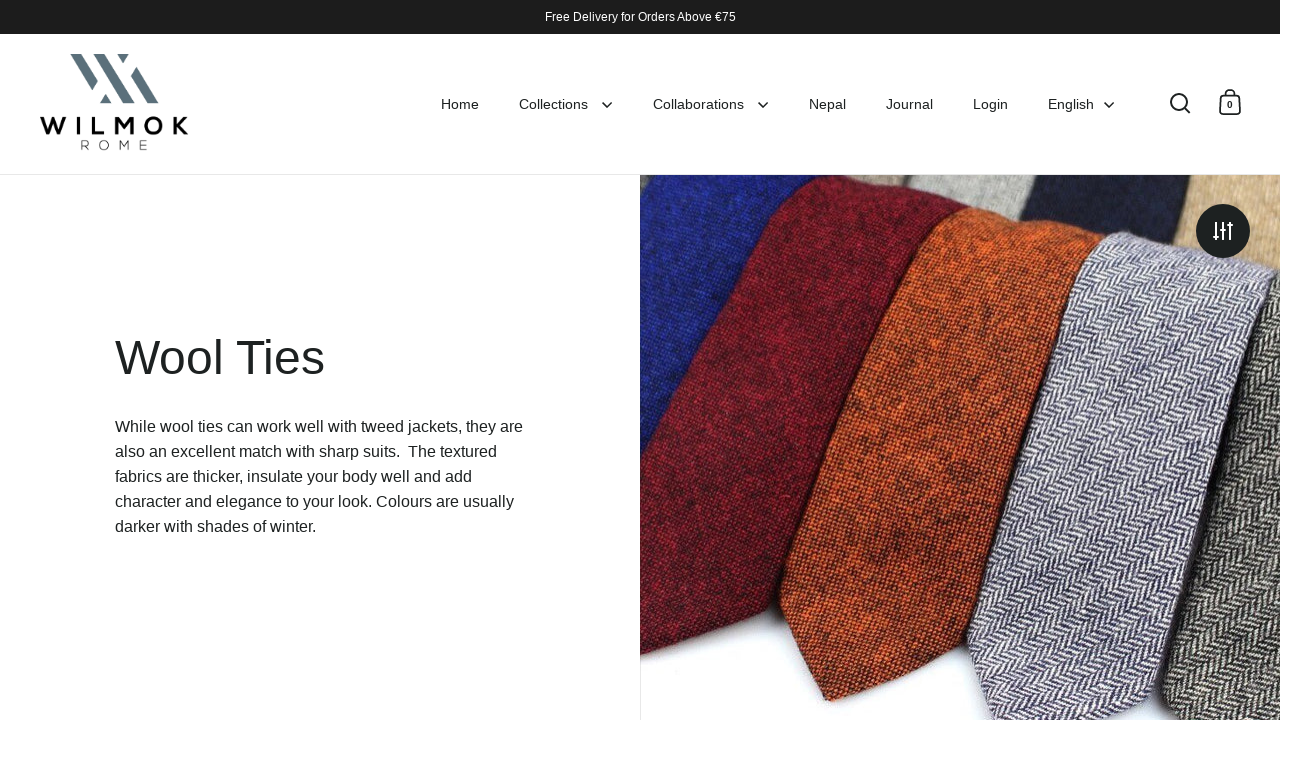

--- FILE ---
content_type: text/html; charset=utf-8
request_url: https://www.wilmok.com/collections/wool-ties
body_size: 50407
content:
<!doctype html><html class="no-js" lang="en" dir="ltr">
<head>
<!-- Google Tag Manager -->
<script>(function(w,d,s,l,i){w[l]=w[l]||[];w[l].push({'gtm.start':
new Date().getTime(),event:'gtm.js'});var f=d.getElementsByTagName(s)[0],
j=d.createElement(s),dl=l!='dataLayer'?'&l='+l:'';j.async=true;j.src=
'https://www.googletagmanager.com/gtm.js?id='+i+dl;f.parentNode.insertBefore(j,f);
})(window,document,'script','dataLayer','GTM-NHKNSQ6');</script>
<!-- End Google Tag Manager -->
  <meta charset="utf-8">
  <meta name="viewport" content="width=device-width, initial-scale=1.0, height=device-height, minimum-scale=1.0">
  <meta http-equiv="X-UA-Compatible" content="IE=edge"><link rel="shortcut icon" href="//www.wilmok.com/cdn/shop/files/9475_d1_m3_d200d221-a3e0-4f2d-a90b-624c1aedc6a3.png?crop=center&height=48&v=1630531430&width=48" type="image/png" /><title>Wool Ties | Handmade in Italy | Wilmok
</title><meta name="description" content="Wool ties can work well with both tweed jackets and sharp suits. The textured fabrics are thicker and add character and elegance to your look. Buy Online!">

<meta property="og:site_name" content="Wilmok">
<meta property="og:url" content="https://www.wilmok.com/collections/wool-ties">
<meta property="og:title" content="Wool Ties | Handmade in Italy | Wilmok">
<meta property="og:type" content="website">
<meta property="og:description" content="Wool ties can work well with both tweed jackets and sharp suits. The textured fabrics are thicker and add character and elegance to your look. Buy Online!"><meta property="og:image" content="http://www.wilmok.com/cdn/shop/collections/wool-ties-578335.jpg?v=1648990960">
  <meta property="og:image:secure_url" content="https://www.wilmok.com/cdn/shop/collections/wool-ties-578335.jpg?v=1648990960">
  <meta property="og:image:width" content="728">
  <meta property="og:image:height" content="700"><meta name="twitter:site" content="@Wilmok1"><meta name="twitter:card" content="summary_large_image">
<meta name="twitter:title" content="Wool Ties | Handmade in Italy | Wilmok">
<meta name="twitter:description" content="Wool ties can work well with both tweed jackets and sharp suits. The textured fabrics are thicker and add character and elegance to your look. Buy Online!"><script type="application/ld+json">
  [
    {
      "@context": "https://schema.org",
      "@type": "WebSite",
      "name": "Wilmok",
      "url": "https:\/\/www.wilmok.com"
    },
    {
      "@context": "https://schema.org",
      "@type": "Organization",
      "name": "Wilmok",
      "url": "https:\/\/www.wilmok.com"
    }
  ]
</script>

<script type="application/ld+json">
{
  "@context": "http://schema.org",
  "@type": "BreadcrumbList",
  "itemListElement": [
    {
      "@type": "ListItem",
      "position": 1,
      "name": "Home",
      "item": "https://www.wilmok.com"
    },{
        "@type": "ListItem",
        "position": 2,
        "name": "Wool Ties",
        "item": "https://www.wilmok.com/collections/wool-ties"
      }]
}
</script><link rel="canonical" href="https://www.wilmok.com/collections/wool-ties">

  <link rel="preconnect" href="https://cdn.shopify.com"><link href="//www.wilmok.com/cdn/shop/t/15/assets/theme.css?v=52908728650923014731708029998" as="style" rel="preload"><link href="//www.wilmok.com/cdn/shop/t/15/assets/section-header.css?v=107821480788610317671708029997" as="style" rel="preload"><link href="//www.wilmok.com/cdn/shop/t/15/assets/component-slider.css?v=8095672625576475451708029997" as="style" rel="preload"><link href="//www.wilmok.com/cdn/shop/t/15/assets/component-product-item.css?v=67732829052295125411708029997" as="style" rel="preload"><link rel="preload" as="image" href="//www.wilmok.com/cdn/shop/products/navy-blue-burgundy-striped-cashmere-blend-tie-610424.jpg?v=1698247363&width=480" imagesrcset="//www.wilmok.com/cdn/shop/products/navy-blue-burgundy-striped-cashmere-blend-tie-610424.jpg?v=1698247363&width=240 240w,//www.wilmok.com/cdn/shop/products/navy-blue-burgundy-striped-cashmere-blend-tie-610424.jpg?v=1698247363&width=360 360w,//www.wilmok.com/cdn/shop/products/navy-blue-burgundy-striped-cashmere-blend-tie-610424.jpg?v=1698247363&width=420 420w,//www.wilmok.com/cdn/shop/products/navy-blue-burgundy-striped-cashmere-blend-tie-610424.jpg?v=1698247363&width=480 480w,//www.wilmok.com/cdn/shop/products/navy-blue-burgundy-striped-cashmere-blend-tie-610424.jpg?v=1698247363&width=640 640w,//www.wilmok.com/cdn/shop/products/navy-blue-burgundy-striped-cashmere-blend-tie-610424.jpg?v=1698247363&width=840 840w,//www.wilmok.com/cdn/shop/products/navy-blue-burgundy-striped-cashmere-blend-tie-610424.jpg?v=1698247363&width=1080 1080w" imagesizes="(max-width: 768px) 50vw, (max-width: 1024px) and (orientation: portrait) 50vw, 25vw"><link rel="preload" as="image" href="//www.wilmok.com/cdn/shop/products/grey-blue-striped-cashmere-wool-tie-853078.jpg?v=1698247363&width=480" imagesrcset="//www.wilmok.com/cdn/shop/products/grey-blue-striped-cashmere-wool-tie-853078.jpg?v=1698247363&width=240 240w,//www.wilmok.com/cdn/shop/products/grey-blue-striped-cashmere-wool-tie-853078.jpg?v=1698247363&width=360 360w,//www.wilmok.com/cdn/shop/products/grey-blue-striped-cashmere-wool-tie-853078.jpg?v=1698247363&width=420 420w,//www.wilmok.com/cdn/shop/products/grey-blue-striped-cashmere-wool-tie-853078.jpg?v=1698247363&width=480 480w,//www.wilmok.com/cdn/shop/products/grey-blue-striped-cashmere-wool-tie-853078.jpg?v=1698247363&width=640 640w,//www.wilmok.com/cdn/shop/products/grey-blue-striped-cashmere-wool-tie-853078.jpg?v=1698247363&width=840 840w,//www.wilmok.com/cdn/shop/products/grey-blue-striped-cashmere-wool-tie-853078.jpg?v=1698247363&width=1080 1080w" imagesizes="(max-width: 768px) 50vw, (max-width: 1024px) and (orientation: portrait) 50vw, 25vw"><style>



</style>
<style>

  :root {

    /* Main color scheme */

    --main-text: #1d2121;
    --main-text-hover: rgba(29, 33, 33, 0.82);
    --main-text-foreground: #fff;
    
    --main-background: #ffffff;
    --main-background-secondary: rgba(29, 33, 33, 0.18);
    --main-background-third: rgba(29, 33, 33, 0.03);
    --main-borders: rgba(29, 33, 33, 0.08);
    --grid-borders: rgba(29, 33, 33, 0.1);

    /* Header & sidebars color scheme */
    
    --header-text: #1d2121;
    --header-text-foreground: #fff;
    
    --header-background: #ffffff;
    --header-background-secondary: rgba(29, 33, 33, 0.18);
    --header-borders: rgba(29, 33, 33, 0.08);
    --header-grid-borders: rgba(29, 33, 33, 0.1);--cart-image-border: 1px solid #f1f1f1;/* Footer color scheme */

    --footer-text: ;
    --footer-text-foreground: #fff;
    
    --footer-background: ;
    --footer-background-secondary: ;
    --footer-borders: ;

    --grid-image-padding: 0%;
    --grid-image-background: rgba(0,0,0,0);

    /* Buttons radius */

    --buttons-radius: 30px;

    /* Font variables */

    --font-stack-headings: "system_ui", -apple-system, 'Segoe UI', Roboto, 'Helvetica Neue', 'Noto Sans', 'Liberation Sans', Arial, sans-serif, 'Apple Color Emoji', 'Segoe UI Emoji', 'Segoe UI Symbol', 'Noto Color Emoji';
    --font-weight-headings: 400;
    --font-style-headings: normal;

    --font-stack-body: "system_ui", -apple-system, 'Segoe UI', Roboto, 'Helvetica Neue', 'Noto Sans', 'Liberation Sans', Arial, sans-serif, 'Apple Color Emoji', 'Segoe UI Emoji', 'Segoe UI Symbol', 'Noto Color Emoji';
    --font-weight-body: 400;--font-weight-body-bold: 700;--font-style-body: normal;

    --base-headings-size: 60;
    --base-headings-line: 1.1;
    --base-body-size: 16;
    --base-body-line: 1.6;

  }

  select, .regular-select-cover, .facets__disclosure:after {
    background-image: url("data:image/svg+xml,%0A%3Csvg width='14' height='9' viewBox='0 0 14 9' fill='none' xmlns='http://www.w3.org/2000/svg'%3E%3Cpath d='M8.42815 7.47604L7.01394 8.89025L0.528658 2.40497L1.94287 0.990753L8.42815 7.47604Z' fill='rgb(29, 33, 33)'/%3E%3Cpath d='M6.98591 8.89025L5.5717 7.47604L12.057 0.990755L13.4712 2.40497L6.98591 8.89025Z' fill='rgb(29, 33, 33)'/%3E%3C/svg%3E%0A");
  }</style><link href="//www.wilmok.com/cdn/shop/t/15/assets/theme.css?v=52908728650923014731708029998" rel="stylesheet" type="text/css" media="all" />
<script>window.performance && window.performance.mark && window.performance.mark('shopify.content_for_header.start');</script><meta name="google-site-verification" content="ADwBSwaGo7c_xV1Xk2HbPqbtuvIY2tfKbVQdJ12Gq4s">
<meta name="google-site-verification" content="hdj34cpLffRV3g3S2bpo0EoRZo_4N4KxTvmP7BBCjD8">
<meta name="facebook-domain-verification" content="jm5cf75oznpyelr8lmgyove1za6s4c">
<meta name="facebook-domain-verification" content="kss8z1zwyws1n0bo5fzst4dbx7avkp">
<meta id="shopify-digital-wallet" name="shopify-digital-wallet" content="/23583743/digital_wallets/dialog">
<meta name="shopify-checkout-api-token" content="4d87c56ed075071b97d35bd90721eda1">
<meta id="in-context-paypal-metadata" data-shop-id="23583743" data-venmo-supported="false" data-environment="production" data-locale="en_US" data-paypal-v4="true" data-currency="EUR">
<link rel="alternate" type="application/atom+xml" title="Feed" href="/collections/wool-ties.atom" />
<link rel="next" href="/collections/wool-ties?page=2">
<link rel="alternate" hreflang="x-default" href="https://www.wilmok.com/collections/wool-ties">
<link rel="alternate" hreflang="it" href="https://www.wilmok.com/it/collections/cravatte-in-lana">
<link rel="alternate" type="application/json+oembed" href="https://www.wilmok.com/collections/wool-ties.oembed">
<script async="async" src="/checkouts/internal/preloads.js?locale=en-IT"></script>
<link rel="preconnect" href="https://shop.app" crossorigin="anonymous">
<script async="async" src="https://shop.app/checkouts/internal/preloads.js?locale=en-IT&shop_id=23583743" crossorigin="anonymous"></script>
<script id="apple-pay-shop-capabilities" type="application/json">{"shopId":23583743,"countryCode":"IT","currencyCode":"EUR","merchantCapabilities":["supports3DS"],"merchantId":"gid:\/\/shopify\/Shop\/23583743","merchantName":"Wilmok","requiredBillingContactFields":["postalAddress","email","phone"],"requiredShippingContactFields":["postalAddress","email","phone"],"shippingType":"shipping","supportedNetworks":["visa","maestro","masterCard","amex"],"total":{"type":"pending","label":"Wilmok","amount":"1.00"},"shopifyPaymentsEnabled":true,"supportsSubscriptions":true}</script>
<script id="shopify-features" type="application/json">{"accessToken":"4d87c56ed075071b97d35bd90721eda1","betas":["rich-media-storefront-analytics"],"domain":"www.wilmok.com","predictiveSearch":true,"shopId":23583743,"locale":"en"}</script>
<script>var Shopify = Shopify || {};
Shopify.shop = "wilmok.myshopify.com";
Shopify.locale = "en";
Shopify.currency = {"active":"EUR","rate":"1.0"};
Shopify.country = "IT";
Shopify.theme = {"name":"Split UPDATE 4.2.1","id":158330913093,"schema_name":"Split","schema_version":"4.2.1","theme_store_id":842,"role":"main"};
Shopify.theme.handle = "null";
Shopify.theme.style = {"id":null,"handle":null};
Shopify.cdnHost = "www.wilmok.com/cdn";
Shopify.routes = Shopify.routes || {};
Shopify.routes.root = "/";</script>
<script type="module">!function(o){(o.Shopify=o.Shopify||{}).modules=!0}(window);</script>
<script>!function(o){function n(){var o=[];function n(){o.push(Array.prototype.slice.apply(arguments))}return n.q=o,n}var t=o.Shopify=o.Shopify||{};t.loadFeatures=n(),t.autoloadFeatures=n()}(window);</script>
<script>
  window.ShopifyPay = window.ShopifyPay || {};
  window.ShopifyPay.apiHost = "shop.app\/pay";
  window.ShopifyPay.redirectState = null;
</script>
<script id="shop-js-analytics" type="application/json">{"pageType":"collection"}</script>
<script defer="defer" async type="module" src="//www.wilmok.com/cdn/shopifycloud/shop-js/modules/v2/client.init-shop-cart-sync_D0dqhulL.en.esm.js"></script>
<script defer="defer" async type="module" src="//www.wilmok.com/cdn/shopifycloud/shop-js/modules/v2/chunk.common_CpVO7qML.esm.js"></script>
<script type="module">
  await import("//www.wilmok.com/cdn/shopifycloud/shop-js/modules/v2/client.init-shop-cart-sync_D0dqhulL.en.esm.js");
await import("//www.wilmok.com/cdn/shopifycloud/shop-js/modules/v2/chunk.common_CpVO7qML.esm.js");

  window.Shopify.SignInWithShop?.initShopCartSync?.({"fedCMEnabled":true,"windoidEnabled":true});

</script>
<script>
  window.Shopify = window.Shopify || {};
  if (!window.Shopify.featureAssets) window.Shopify.featureAssets = {};
  window.Shopify.featureAssets['shop-js'] = {"shop-cart-sync":["modules/v2/client.shop-cart-sync_D9bwt38V.en.esm.js","modules/v2/chunk.common_CpVO7qML.esm.js"],"init-fed-cm":["modules/v2/client.init-fed-cm_BJ8NPuHe.en.esm.js","modules/v2/chunk.common_CpVO7qML.esm.js"],"init-shop-email-lookup-coordinator":["modules/v2/client.init-shop-email-lookup-coordinator_pVrP2-kG.en.esm.js","modules/v2/chunk.common_CpVO7qML.esm.js"],"shop-cash-offers":["modules/v2/client.shop-cash-offers_CNh7FWN-.en.esm.js","modules/v2/chunk.common_CpVO7qML.esm.js","modules/v2/chunk.modal_DKF6x0Jh.esm.js"],"init-shop-cart-sync":["modules/v2/client.init-shop-cart-sync_D0dqhulL.en.esm.js","modules/v2/chunk.common_CpVO7qML.esm.js"],"init-windoid":["modules/v2/client.init-windoid_DaoAelzT.en.esm.js","modules/v2/chunk.common_CpVO7qML.esm.js"],"shop-toast-manager":["modules/v2/client.shop-toast-manager_1DND8Tac.en.esm.js","modules/v2/chunk.common_CpVO7qML.esm.js"],"pay-button":["modules/v2/client.pay-button_CFeQi1r6.en.esm.js","modules/v2/chunk.common_CpVO7qML.esm.js"],"shop-button":["modules/v2/client.shop-button_Ca94MDdQ.en.esm.js","modules/v2/chunk.common_CpVO7qML.esm.js"],"shop-login-button":["modules/v2/client.shop-login-button_DPYNfp1Z.en.esm.js","modules/v2/chunk.common_CpVO7qML.esm.js","modules/v2/chunk.modal_DKF6x0Jh.esm.js"],"avatar":["modules/v2/client.avatar_BTnouDA3.en.esm.js"],"shop-follow-button":["modules/v2/client.shop-follow-button_BMKh4nJE.en.esm.js","modules/v2/chunk.common_CpVO7qML.esm.js","modules/v2/chunk.modal_DKF6x0Jh.esm.js"],"init-customer-accounts-sign-up":["modules/v2/client.init-customer-accounts-sign-up_CJXi5kRN.en.esm.js","modules/v2/client.shop-login-button_DPYNfp1Z.en.esm.js","modules/v2/chunk.common_CpVO7qML.esm.js","modules/v2/chunk.modal_DKF6x0Jh.esm.js"],"init-shop-for-new-customer-accounts":["modules/v2/client.init-shop-for-new-customer-accounts_BoBxkgWu.en.esm.js","modules/v2/client.shop-login-button_DPYNfp1Z.en.esm.js","modules/v2/chunk.common_CpVO7qML.esm.js","modules/v2/chunk.modal_DKF6x0Jh.esm.js"],"init-customer-accounts":["modules/v2/client.init-customer-accounts_DCuDTzpR.en.esm.js","modules/v2/client.shop-login-button_DPYNfp1Z.en.esm.js","modules/v2/chunk.common_CpVO7qML.esm.js","modules/v2/chunk.modal_DKF6x0Jh.esm.js"],"checkout-modal":["modules/v2/client.checkout-modal_U_3e4VxF.en.esm.js","modules/v2/chunk.common_CpVO7qML.esm.js","modules/v2/chunk.modal_DKF6x0Jh.esm.js"],"lead-capture":["modules/v2/client.lead-capture_DEgn0Z8u.en.esm.js","modules/v2/chunk.common_CpVO7qML.esm.js","modules/v2/chunk.modal_DKF6x0Jh.esm.js"],"shop-login":["modules/v2/client.shop-login_CoM5QKZ_.en.esm.js","modules/v2/chunk.common_CpVO7qML.esm.js","modules/v2/chunk.modal_DKF6x0Jh.esm.js"],"payment-terms":["modules/v2/client.payment-terms_BmrqWn8r.en.esm.js","modules/v2/chunk.common_CpVO7qML.esm.js","modules/v2/chunk.modal_DKF6x0Jh.esm.js"]};
</script>
<script>(function() {
  var isLoaded = false;
  function asyncLoad() {
    if (isLoaded) return;
    isLoaded = true;
    var urls = ["","","\/\/cdn.shopify.com\/proxy\/ad435c7d6485f61ad8fdd469f0644e11ad857df74419239602f690e68f2510d4\/api.goaffpro.com\/loader.js?shop=wilmok.myshopify.com\u0026sp-cache-control=cHVibGljLCBtYXgtYWdlPTkwMA"];
    for (var i = 0; i < urls.length; i++) {
      var s = document.createElement('script');
      s.type = 'text/javascript';
      s.async = true;
      s.src = urls[i];
      var x = document.getElementsByTagName('script')[0];
      x.parentNode.insertBefore(s, x);
    }
  };
  if(window.attachEvent) {
    window.attachEvent('onload', asyncLoad);
  } else {
    window.addEventListener('load', asyncLoad, false);
  }
})();</script>
<script id="__st">var __st={"a":23583743,"offset":3600,"reqid":"6038dfa4-a8f0-4d27-ae58-42873a4d86d0-1763792607","pageurl":"www.wilmok.com\/collections\/wool-ties","u":"d1d4b3de6cae","p":"collection","rtyp":"collection","rid":151317741616};</script>
<script>window.ShopifyPaypalV4VisibilityTracking = true;</script>
<script id="captcha-bootstrap">!function(){'use strict';const t='contact',e='account',n='new_comment',o=[[t,t],['blogs',n],['comments',n],[t,'customer']],c=[[e,'customer_login'],[e,'guest_login'],[e,'recover_customer_password'],[e,'create_customer']],r=t=>t.map((([t,e])=>`form[action*='/${t}']:not([data-nocaptcha='true']) input[name='form_type'][value='${e}']`)).join(','),a=t=>()=>t?[...document.querySelectorAll(t)].map((t=>t.form)):[];function s(){const t=[...o],e=r(t);return a(e)}const i='password',u='form_key',d=['recaptcha-v3-token','g-recaptcha-response','h-captcha-response',i],f=()=>{try{return window.sessionStorage}catch{return}},m='__shopify_v',_=t=>t.elements[u];function p(t,e,n=!1){try{const o=window.sessionStorage,c=JSON.parse(o.getItem(e)),{data:r}=function(t){const{data:e,action:n}=t;return t[m]||n?{data:e,action:n}:{data:t,action:n}}(c);for(const[e,n]of Object.entries(r))t.elements[e]&&(t.elements[e].value=n);n&&o.removeItem(e)}catch(o){console.error('form repopulation failed',{error:o})}}const l='form_type',E='cptcha';function T(t){t.dataset[E]=!0}const w=window,h=w.document,L='Shopify',v='ce_forms',y='captcha';let A=!1;((t,e)=>{const n=(g='f06e6c50-85a8-45c8-87d0-21a2b65856fe',I='https://cdn.shopify.com/shopifycloud/storefront-forms-hcaptcha/ce_storefront_forms_captcha_hcaptcha.v1.5.2.iife.js',D={infoText:'Protected by hCaptcha',privacyText:'Privacy',termsText:'Terms'},(t,e,n)=>{const o=w[L][v],c=o.bindForm;if(c)return c(t,g,e,D).then(n);var r;o.q.push([[t,g,e,D],n]),r=I,A||(h.body.append(Object.assign(h.createElement('script'),{id:'captcha-provider',async:!0,src:r})),A=!0)});var g,I,D;w[L]=w[L]||{},w[L][v]=w[L][v]||{},w[L][v].q=[],w[L][y]=w[L][y]||{},w[L][y].protect=function(t,e){n(t,void 0,e),T(t)},Object.freeze(w[L][y]),function(t,e,n,w,h,L){const[v,y,A,g]=function(t,e,n){const i=e?o:[],u=t?c:[],d=[...i,...u],f=r(d),m=r(i),_=r(d.filter((([t,e])=>n.includes(e))));return[a(f),a(m),a(_),s()]}(w,h,L),I=t=>{const e=t.target;return e instanceof HTMLFormElement?e:e&&e.form},D=t=>v().includes(t);t.addEventListener('submit',(t=>{const e=I(t);if(!e)return;const n=D(e)&&!e.dataset.hcaptchaBound&&!e.dataset.recaptchaBound,o=_(e),c=g().includes(e)&&(!o||!o.value);(n||c)&&t.preventDefault(),c&&!n&&(function(t){try{if(!f())return;!function(t){const e=f();if(!e)return;const n=_(t);if(!n)return;const o=n.value;o&&e.removeItem(o)}(t);const e=Array.from(Array(32),(()=>Math.random().toString(36)[2])).join('');!function(t,e){_(t)||t.append(Object.assign(document.createElement('input'),{type:'hidden',name:u})),t.elements[u].value=e}(t,e),function(t,e){const n=f();if(!n)return;const o=[...t.querySelectorAll(`input[type='${i}']`)].map((({name:t})=>t)),c=[...d,...o],r={};for(const[a,s]of new FormData(t).entries())c.includes(a)||(r[a]=s);n.setItem(e,JSON.stringify({[m]:1,action:t.action,data:r}))}(t,e)}catch(e){console.error('failed to persist form',e)}}(e),e.submit())}));const S=(t,e)=>{t&&!t.dataset[E]&&(n(t,e.some((e=>e===t))),T(t))};for(const o of['focusin','change'])t.addEventListener(o,(t=>{const e=I(t);D(e)&&S(e,y())}));const B=e.get('form_key'),M=e.get(l),P=B&&M;t.addEventListener('DOMContentLoaded',(()=>{const t=y();if(P)for(const e of t)e.elements[l].value===M&&p(e,B);[...new Set([...A(),...v().filter((t=>'true'===t.dataset.shopifyCaptcha))])].forEach((e=>S(e,t)))}))}(h,new URLSearchParams(w.location.search),n,t,e,['guest_login'])})(!0,!0)}();</script>
<script integrity="sha256-52AcMU7V7pcBOXWImdc/TAGTFKeNjmkeM1Pvks/DTgc=" data-source-attribution="shopify.loadfeatures" defer="defer" src="//www.wilmok.com/cdn/shopifycloud/storefront/assets/storefront/load_feature-81c60534.js" crossorigin="anonymous"></script>
<script crossorigin="anonymous" defer="defer" src="//www.wilmok.com/cdn/shopifycloud/storefront/assets/shopify_pay/storefront-65b4c6d7.js?v=20250812"></script>
<script data-source-attribution="shopify.dynamic_checkout.dynamic.init">var Shopify=Shopify||{};Shopify.PaymentButton=Shopify.PaymentButton||{isStorefrontPortableWallets:!0,init:function(){window.Shopify.PaymentButton.init=function(){};var t=document.createElement("script");t.src="https://www.wilmok.com/cdn/shopifycloud/portable-wallets/latest/portable-wallets.en.js",t.type="module",document.head.appendChild(t)}};
</script>
<script data-source-attribution="shopify.dynamic_checkout.buyer_consent">
  function portableWalletsHideBuyerConsent(e){var t=document.getElementById("shopify-buyer-consent"),n=document.getElementById("shopify-subscription-policy-button");t&&n&&(t.classList.add("hidden"),t.setAttribute("aria-hidden","true"),n.removeEventListener("click",e))}function portableWalletsShowBuyerConsent(e){var t=document.getElementById("shopify-buyer-consent"),n=document.getElementById("shopify-subscription-policy-button");t&&n&&(t.classList.remove("hidden"),t.removeAttribute("aria-hidden"),n.addEventListener("click",e))}window.Shopify?.PaymentButton&&(window.Shopify.PaymentButton.hideBuyerConsent=portableWalletsHideBuyerConsent,window.Shopify.PaymentButton.showBuyerConsent=portableWalletsShowBuyerConsent);
</script>
<script data-source-attribution="shopify.dynamic_checkout.cart.bootstrap">document.addEventListener("DOMContentLoaded",(function(){function t(){return document.querySelector("shopify-accelerated-checkout-cart, shopify-accelerated-checkout")}if(t())Shopify.PaymentButton.init();else{new MutationObserver((function(e,n){t()&&(Shopify.PaymentButton.init(),n.disconnect())})).observe(document.body,{childList:!0,subtree:!0})}}));
</script>
<script id='scb4127' type='text/javascript' async='' src='https://www.wilmok.com/cdn/shopifycloud/privacy-banner/storefront-banner.js'></script><link id="shopify-accelerated-checkout-styles" rel="stylesheet" media="screen" href="https://www.wilmok.com/cdn/shopifycloud/portable-wallets/latest/accelerated-checkout-backwards-compat.css" crossorigin="anonymous">
<style id="shopify-accelerated-checkout-cart">
        #shopify-buyer-consent {
  margin-top: 1em;
  display: inline-block;
  width: 100%;
}

#shopify-buyer-consent.hidden {
  display: none;
}

#shopify-subscription-policy-button {
  background: none;
  border: none;
  padding: 0;
  text-decoration: underline;
  font-size: inherit;
  cursor: pointer;
}

#shopify-subscription-policy-button::before {
  box-shadow: none;
}

      </style>

<script>window.performance && window.performance.mark && window.performance.mark('shopify.content_for_header.end');</script><script>
    const rbi = [];
    const ribSetSize = (img) => {
      if ( img.offsetWidth / parseInt(img.dataset.ratio) < img.offsetHeight ) {
        img.setAttribute('sizes', `${Math.ceil(img.offsetHeight * parseInt(img.dataset.ratio))}px`);
      } else {
        img.setAttribute('sizes', `${Math.ceil(img.offsetWidth)}px`);
      }
    }
    function debounce(fn, wait) {
      let t;
      return (...args) => {
        clearTimeout(t);
        t = setTimeout(() => fn.apply(this, args), wait);
      };
    }
    window.KEYCODES = {
      TAB: 9,
      ESC: 27,
      DOWN: 40,
      RIGHT: 39,
      UP: 38,
      LEFT: 37,
      RETURN: 13
    };
    window.addEventListener('resize', debounce(()=>{
      for ( let img of rbi ) {
        ribSetSize(img);
      }
    }, 250));
  </script>

  <script>
    const ProductHeaderHelper = productSelector => {
      const originalHeader = document.querySelector(`${productSelector} .product-header`);
      let duplicateHeader = document.createElement('div');
      duplicateHeader.classList = 'product-header product-header--mobile';
      duplicateHeader.innerHTML = document.querySelector(`${productSelector} product-header`).innerHTML;
      duplicateHeader.querySelector('.price-reviews').id = "";
      document.querySelector(`${productSelector}`).prepend(duplicateHeader);
      const headerObserver = new MutationObserver(mutations=>{
        for ( const mutation of mutations ) {
          duplicateHeader.innerHTML = originalHeader.innerHTML;
        }
      });
      headerObserver.observe(originalHeader,{ attributes: false, childList: true, subtree: true })
    }
  </script><noscript>
    <link rel="stylesheet" href="//www.wilmok.com/cdn/shop/t/15/assets/theme-noscript.css?v=78259120545182003951708029998">
  </noscript>

  <script src="//www.wilmok.com/cdn/shop/t/15/assets/component-video-background.js?v=144337521800850417181708029997" defer></script>

<!-- BEGIN app block: shopify://apps/judge-me-reviews/blocks/judgeme_core/61ccd3b1-a9f2-4160-9fe9-4fec8413e5d8 --><!-- Start of Judge.me Core -->




<link rel="dns-prefetch" href="https://cdnwidget.judge.me">
<link rel="dns-prefetch" href="https://cdn.judge.me">
<link rel="dns-prefetch" href="https://cdn1.judge.me">
<link rel="dns-prefetch" href="https://api.judge.me">

<script data-cfasync='false' class='jdgm-settings-script'>window.jdgmSettings={"pagination":5,"disable_web_reviews":false,"badge_no_review_text":"No reviews","badge_n_reviews_text":"{{ n }} review/reviews","hide_badge_preview_if_no_reviews":true,"badge_hide_text":false,"enforce_center_preview_badge":false,"widget_title":"Customer Reviews","widget_open_form_text":"Write a review","widget_close_form_text":"Cancel review","widget_refresh_page_text":"Refresh page","widget_summary_text":"Based on {{ number_of_reviews }} review/reviews","widget_no_review_text":"Be the first to write a review","widget_name_field_text":"Display name","widget_verified_name_field_text":"Verified Name (public)","widget_name_placeholder_text":"Display name","widget_required_field_error_text":"This field is required.","widget_email_field_text":"Email address","widget_verified_email_field_text":"Verified Email (private, can not be edited)","widget_email_placeholder_text":"Your email address","widget_email_field_error_text":"Please enter a valid email address.","widget_rating_field_text":"Rating","widget_review_title_field_text":"Review Title","widget_review_title_placeholder_text":"Give your review a title","widget_review_body_field_text":"Review content","widget_review_body_placeholder_text":"Start writing here...","widget_pictures_field_text":"Picture/Video (optional)","widget_submit_review_text":"Submit Review","widget_submit_verified_review_text":"Submit Verified Review","widget_submit_success_msg_with_auto_publish":"Thank you! Please refresh the page in a few moments to see your review. You can remove or edit your review by logging into \u003ca href='https://judge.me/login' target='_blank' rel='nofollow noopener'\u003eJudge.me\u003c/a\u003e","widget_submit_success_msg_no_auto_publish":"Thank you! Your review will be published as soon as it is approved by the shop admin. You can remove or edit your review by logging into \u003ca href='https://judge.me/login' target='_blank' rel='nofollow noopener'\u003eJudge.me\u003c/a\u003e","widget_show_default_reviews_out_of_total_text":"Showing {{ n_reviews_shown }} out of {{ n_reviews }} reviews.","widget_show_all_link_text":"Show all","widget_show_less_link_text":"Show less","widget_author_said_text":"{{ reviewer_name }} said:","widget_days_text":"{{ n }} days ago","widget_weeks_text":"{{ n }} week/weeks ago","widget_months_text":"{{ n }} month/months ago","widget_years_text":"{{ n }} year/years ago","widget_yesterday_text":"Yesterday","widget_today_text":"Today","widget_replied_text":"\u003e\u003e {{ shop_name }} replied:","widget_read_more_text":"Read more","widget_reviewer_name_as_initial":"","widget_rating_filter_color":"","widget_rating_filter_see_all_text":"See all reviews","widget_sorting_most_recent_text":"Most Recent","widget_sorting_highest_rating_text":"Highest Rating","widget_sorting_lowest_rating_text":"Lowest Rating","widget_sorting_with_pictures_text":"Only Pictures","widget_sorting_most_helpful_text":"Most Helpful","widget_open_question_form_text":"Ask a question","widget_reviews_subtab_text":"Reviews","widget_questions_subtab_text":"Questions","widget_question_label_text":"Question","widget_answer_label_text":"Answer","widget_question_placeholder_text":"Write your question here","widget_submit_question_text":"Submit Question","widget_question_submit_success_text":"Thank you for your question! We will notify you once it gets answered.","verified_badge_text":"Verified","verified_badge_bg_color":"","verified_badge_text_color":"","verified_badge_placement":"left-of-reviewer-name","widget_review_max_height":"","widget_hide_border":false,"widget_social_share":false,"widget_thumb":false,"widget_review_location_show":false,"widget_location_format":"","all_reviews_include_out_of_store_products":true,"all_reviews_out_of_store_text":"(out of store)","all_reviews_pagination":100,"all_reviews_product_name_prefix_text":"about","enable_review_pictures":true,"enable_question_anwser":false,"widget_theme":"","review_date_format":"dd/mm/yyyy","default_sort_method":"most-recent","widget_product_reviews_subtab_text":"Product Reviews","widget_shop_reviews_subtab_text":"Shop Reviews","widget_other_products_reviews_text":"Reviews for other products","widget_store_reviews_subtab_text":"Store Reviews","widget_no_product_reviews_text":"Be the first to write a review for this product","widget_web_restriction_product_reviews_text":"This product hasn't received any reviews yet","widget_no_items_text":"No items found","widget_write_a_store_review_text":"Write a Store Review","widget_other_languages_heading":"Reviews in Other Languages","widget_translate_review_text":"Translate review to {{ language }}","widget_translating_review_text":"Translating...","widget_show_original_translation_text":"Show original ({{ language }})","widget_translate_review_failed_text":"Review couldn't be translated.","widget_translate_review_retry_text":"Retry","widget_translate_review_try_again_later_text":"Try again later","show_product_url_for_grouped_product":false,"widget_sorting_pictures_first_text":"Pictures First","show_pictures_on_all_rev_page_mobile":false,"show_pictures_on_all_rev_page_desktop":false,"floating_tab_hide_mobile_install_preference":false,"floating_tab_button_name":"★ Reviews","floating_tab_title":"Let customers speak for us","floating_tab_button_color":"","floating_tab_button_background_color":"","floating_tab_url":"","floating_tab_url_enabled":false,"floating_tab_tab_style":"text","all_reviews_text_badge_text":"Customers rate us {{ shop.metafields.judgeme.all_reviews_rating | round: 1 }}/5 based on {{ shop.metafields.judgeme.all_reviews_count }} reviews.","all_reviews_text_badge_text_branded_style":"{{ shop.metafields.judgeme.all_reviews_rating | round: 1 }} out of 5 stars based on {{ shop.metafields.judgeme.all_reviews_count }} reviews","is_all_reviews_text_badge_a_link":false,"show_stars_for_all_reviews_text_badge":false,"all_reviews_text_badge_url":"","all_reviews_text_style":"branded","all_reviews_text_color_style":"judgeme_brand_color","all_reviews_text_color":"#108474","all_reviews_text_show_jm_brand":false,"featured_carousel_show_header":true,"featured_carousel_title":"Customer Reviews","featured_carousel_count_text":"from {{ n }} reviews","featured_carousel_add_link_to_all_reviews_page":false,"featured_carousel_url":"","featured_carousel_show_images":true,"featured_carousel_autoslide_interval":5,"featured_carousel_arrows_on_the_sides":false,"featured_carousel_height":250,"featured_carousel_width":80,"featured_carousel_image_size":0,"featured_carousel_image_height":250,"featured_carousel_arrow_color":"#eeeeee","verified_count_badge_style":"branded","verified_count_badge_orientation":"horizontal","verified_count_badge_color_style":"judgeme_brand_color","verified_count_badge_color":"#108474","is_verified_count_badge_a_link":false,"verified_count_badge_url":"","verified_count_badge_show_jm_brand":true,"widget_rating_preset_default":5,"widget_first_sub_tab":"product-reviews","widget_show_histogram":true,"widget_histogram_use_custom_color":false,"widget_pagination_use_custom_color":false,"widget_star_use_custom_color":false,"widget_verified_badge_use_custom_color":false,"widget_write_review_use_custom_color":false,"picture_reminder_submit_button":"Upload Pictures","enable_review_videos":false,"mute_video_by_default":false,"widget_sorting_videos_first_text":"Videos First","widget_review_pending_text":"Pending","featured_carousel_items_for_large_screen":3,"social_share_options_order":"Facebook,Twitter","remove_microdata_snippet":false,"disable_json_ld":false,"enable_json_ld_products":false,"preview_badge_show_question_text":false,"preview_badge_no_question_text":"No questions","preview_badge_n_question_text":"{{ number_of_questions }} question/questions","qa_badge_show_icon":false,"qa_badge_position":"same-row","remove_judgeme_branding":false,"widget_add_search_bar":false,"widget_search_bar_placeholder":"Search","widget_sorting_verified_only_text":"Verified only","featured_carousel_theme":"default","featured_carousel_show_rating":true,"featured_carousel_show_title":true,"featured_carousel_show_body":true,"featured_carousel_show_date":false,"featured_carousel_show_reviewer":true,"featured_carousel_show_product":false,"featured_carousel_header_background_color":"#108474","featured_carousel_header_text_color":"#ffffff","featured_carousel_name_product_separator":"reviewed","featured_carousel_full_star_background":"#108474","featured_carousel_empty_star_background":"#dadada","featured_carousel_vertical_theme_background":"#f9fafb","featured_carousel_verified_badge_enable":true,"featured_carousel_verified_badge_color":"#108474","featured_carousel_border_style":"round","featured_carousel_review_line_length_limit":3,"featured_carousel_more_reviews_button_text":"Read more reviews","featured_carousel_view_product_button_text":"View product","all_reviews_page_load_reviews_on":"scroll","all_reviews_page_load_more_text":"Load More Reviews","disable_fb_tab_reviews":false,"enable_ajax_cdn_cache":false,"widget_public_name_text":"displayed publicly like","default_reviewer_name":"John Smith","default_reviewer_name_has_non_latin":true,"widget_reviewer_anonymous":"Anonymous","medals_widget_title":"Judge.me Review Medals","medals_widget_background_color":"#f9fafb","medals_widget_position":"footer_all_pages","medals_widget_border_color":"#f9fafb","medals_widget_verified_text_position":"left","medals_widget_use_monochromatic_version":false,"medals_widget_elements_color":"#108474","show_reviewer_avatar":true,"widget_invalid_yt_video_url_error_text":"Not a YouTube video URL","widget_max_length_field_error_text":"Please enter no more than {0} characters.","widget_show_country_flag":false,"widget_show_collected_via_shop_app":true,"widget_verified_by_shop_badge_style":"light","widget_verified_by_shop_text":"Verified by Shop","widget_show_photo_gallery":false,"widget_load_with_code_splitting":true,"widget_ugc_install_preference":false,"widget_ugc_title":"Made by us, Shared by you","widget_ugc_subtitle":"Tag us to see your picture featured in our page","widget_ugc_arrows_color":"#ffffff","widget_ugc_primary_button_text":"Buy Now","widget_ugc_primary_button_background_color":"#108474","widget_ugc_primary_button_text_color":"#ffffff","widget_ugc_primary_button_border_width":"0","widget_ugc_primary_button_border_style":"none","widget_ugc_primary_button_border_color":"#108474","widget_ugc_primary_button_border_radius":"25","widget_ugc_secondary_button_text":"Load More","widget_ugc_secondary_button_background_color":"#ffffff","widget_ugc_secondary_button_text_color":"#108474","widget_ugc_secondary_button_border_width":"2","widget_ugc_secondary_button_border_style":"solid","widget_ugc_secondary_button_border_color":"#108474","widget_ugc_secondary_button_border_radius":"25","widget_ugc_reviews_button_text":"View Reviews","widget_ugc_reviews_button_background_color":"#ffffff","widget_ugc_reviews_button_text_color":"#108474","widget_ugc_reviews_button_border_width":"2","widget_ugc_reviews_button_border_style":"solid","widget_ugc_reviews_button_border_color":"#108474","widget_ugc_reviews_button_border_radius":"25","widget_ugc_reviews_button_link_to":"judgeme-reviews-page","widget_ugc_show_post_date":true,"widget_ugc_max_width":"800","widget_rating_metafield_value_type":true,"widget_primary_color":"#5B707B","widget_enable_secondary_color":false,"widget_secondary_color":"#edf5f5","widget_summary_average_rating_text":"{{ average_rating }} out of 5","widget_media_grid_title":"Customer photos \u0026 videos","widget_media_grid_see_more_text":"See more","widget_round_style":false,"widget_show_product_medals":true,"widget_verified_by_judgeme_text":"Verified by Judge.me","widget_show_store_medals":true,"widget_verified_by_judgeme_text_in_store_medals":"Verified by Judge.me","widget_media_field_exceed_quantity_message":"Sorry, we can only accept {{ max_media }} for one review.","widget_media_field_exceed_limit_message":"{{ file_name }} is too large, please select a {{ media_type }} less than {{ size_limit }}MB.","widget_review_submitted_text":"Review Submitted!","widget_question_submitted_text":"Question Submitted!","widget_close_form_text_question":"Cancel","widget_write_your_answer_here_text":"Write your answer here","widget_enabled_branded_link":true,"widget_show_collected_by_judgeme":false,"widget_reviewer_name_color":"","widget_write_review_text_color":"","widget_write_review_bg_color":"","widget_collected_by_judgeme_text":"collected by Judge.me","widget_pagination_type":"standard","widget_load_more_text":"Load More","widget_load_more_color":"#108474","widget_full_review_text":"Full Review","widget_read_more_reviews_text":"Read More Reviews","widget_read_questions_text":"Read Questions","widget_questions_and_answers_text":"Questions \u0026 Answers","widget_verified_by_text":"Verified by","widget_verified_text":"Verified","widget_number_of_reviews_text":"{{ number_of_reviews }} reviews","widget_back_button_text":"Back","widget_next_button_text":"Next","widget_custom_forms_filter_button":"Filters","custom_forms_style":"horizontal","widget_show_review_information":false,"how_reviews_are_collected":"How reviews are collected?","widget_show_review_keywords":false,"widget_gdpr_statement":"How we use your data: We'll only contact you about the review you left, and only if necessary. By submitting your review, you agree to Judge.me's \u003ca href='https://judge.me/terms' target='_blank' rel='nofollow noopener'\u003eterms\u003c/a\u003e, \u003ca href='https://judge.me/privacy' target='_blank' rel='nofollow noopener'\u003eprivacy\u003c/a\u003e and \u003ca href='https://judge.me/content-policy' target='_blank' rel='nofollow noopener'\u003econtent\u003c/a\u003e policies.","widget_multilingual_sorting_enabled":false,"widget_translate_review_content_enabled":false,"widget_translate_review_content_method":"manual","popup_widget_review_selection":"automatically_with_pictures","popup_widget_round_border_style":true,"popup_widget_show_title":true,"popup_widget_show_body":true,"popup_widget_show_reviewer":false,"popup_widget_show_product":true,"popup_widget_show_pictures":true,"popup_widget_use_review_picture":true,"popup_widget_show_on_home_page":true,"popup_widget_show_on_product_page":true,"popup_widget_show_on_collection_page":true,"popup_widget_show_on_cart_page":true,"popup_widget_position":"bottom_left","popup_widget_first_review_delay":5,"popup_widget_duration":5,"popup_widget_interval":5,"popup_widget_review_count":5,"popup_widget_hide_on_mobile":true,"review_snippet_widget_round_border_style":true,"review_snippet_widget_card_color":"#FFFFFF","review_snippet_widget_slider_arrows_background_color":"#FFFFFF","review_snippet_widget_slider_arrows_color":"#000000","review_snippet_widget_star_color":"#108474","show_product_variant":false,"all_reviews_product_variant_label_text":"Variant: ","widget_show_verified_branding":false,"widget_show_review_title_input":false,"redirect_reviewers_invited_via_email":"external_form","request_store_review_after_product_review":true,"request_review_other_products_in_order":false,"review_form_color_scheme":"default","review_form_corner_style":"square","review_form_star_color":{},"review_form_text_color":"#333333","review_form_background_color":"#ffffff","review_form_field_background_color":"#fafafa","review_form_button_color":{},"review_form_button_text_color":"#ffffff","review_form_modal_overlay_color":"#000000","review_content_screen_title_text":"How would you rate this product?","review_content_introduction_text":"We would love it if you would share a bit about your experience.","show_review_guidance_text":true,"one_star_review_guidance_text":"Poor","five_star_review_guidance_text":"Great","customer_information_screen_title_text":"About you","customer_information_introduction_text":"Please tell us more about you.","custom_questions_screen_title_text":"Your experience in more detail","custom_questions_introduction_text":"Here are a few questions to help us understand more about your experience.","review_submitted_screen_title_text":"Thanks for your review!","review_submitted_screen_thank_you_text":"We are processing it and it will appear on the store soon.","review_submitted_screen_email_verification_text":"Please confirm your email by clicking the link we just sent you. This helps us keep reviews authentic.","review_submitted_request_store_review_text":"Would you like to share your experience of shopping with us?","review_submitted_review_other_products_text":"Would you like to review these products?","store_review_screen_title_text":"Would you like to share your experience of shopping with us?","store_review_introduction_text":"We value your feedback and use it to improve. Please share any thoughts or suggestions you have.","reviewer_media_screen_title_picture_text":"Share a picture","reviewer_media_introduction_picture_text":"Upload a photo to support your review.","reviewer_media_screen_title_video_text":"Share a video","reviewer_media_introduction_video_text":"Upload a video to support your review.","reviewer_media_screen_title_picture_or_video_text":"Share a picture or video","reviewer_media_introduction_picture_or_video_text":"Upload a photo or video to support your review.","reviewer_media_youtube_url_text":"Paste your Youtube URL here","advanced_settings_next_step_button_text":"Next","advanced_settings_close_review_button_text":"Close","modal_write_review_flow":true,"write_review_flow_required_text":"Required","write_review_flow_privacy_message_text":"We respect your privacy.","write_review_flow_anonymous_text":"Post review as anonymous","write_review_flow_visibility_text":"This won't be visible to other customers.","write_review_flow_multiple_selection_help_text":"Select as many as you like","write_review_flow_single_selection_help_text":"Select one option","write_review_flow_required_field_error_text":"This field is required","write_review_flow_invalid_email_error_text":"Please enter a valid email address","write_review_flow_max_length_error_text":"Max. {{ max_length }} characters.","write_review_flow_media_upload_text":"\u003cb\u003eClick to upload\u003c/b\u003e or drag and drop","write_review_flow_gdpr_statement":"We'll only contact you about your review if necessary. By submitting your review, you agree to our \u003ca href='https://judge.me/terms' target='_blank' rel='nofollow noopener'\u003eterms and conditions\u003c/a\u003e and \u003ca href='https://judge.me/privacy' target='_blank' rel='nofollow noopener'\u003eprivacy policy\u003c/a\u003e.","rating_only_reviews_enabled":false,"show_negative_reviews_help_screen":false,"new_review_flow_help_screen_rating_threshold":3,"negative_review_resolution_screen_title_text":"Tell us more","negative_review_resolution_text":"Your experience matters to us. If there were issues with your purchase, we're here to help. Feel free to reach out to us, we'd love the opportunity to make things right.","negative_review_resolution_button_text":"Contact us","negative_review_resolution_proceed_with_review_text":"Leave a review","negative_review_resolution_subject":"Issue with purchase from {{ shop_name }}.{{ order_name }}","preview_badge_collection_page_install_status":false,"widget_review_custom_css":"","preview_badge_custom_css":"","preview_badge_stars_count":"5-stars","featured_carousel_custom_css":"","floating_tab_custom_css":"","all_reviews_widget_custom_css":"","medals_widget_custom_css":"","verified_badge_custom_css":"","all_reviews_text_custom_css":"","transparency_badges_collected_via_store_invite":false,"transparency_badges_from_another_provider":false,"transparency_badges_collected_from_store_visitor":false,"transparency_badges_collected_by_verified_review_provider":false,"transparency_badges_earned_reward":false,"transparency_badges_collected_via_store_invite_text":"Review collected via store invitation","transparency_badges_from_another_provider_text":"Review collected from another provider","transparency_badges_collected_from_store_visitor_text":"Review collected from a store visitor","transparency_badges_written_in_google_text":"Review written in Google","transparency_badges_written_in_etsy_text":"Review written in Etsy","transparency_badges_written_in_shop_app_text":"Review written in Shop App","transparency_badges_earned_reward_text":"Review earned a reward for future purchase","checkout_comment_extension_title_on_product_page":"Customer Comments","checkout_comment_extension_num_latest_comment_show":5,"checkout_comment_extension_format":"name_and_timestamp","checkout_comment_customer_name":"last_initial","checkout_comment_comment_notification":true,"preview_badge_collection_page_install_preference":false,"preview_badge_home_page_install_preference":false,"preview_badge_product_page_install_preference":false,"review_widget_install_preference":"","review_carousel_install_preference":false,"floating_reviews_tab_install_preference":"none","verified_reviews_count_badge_install_preference":false,"all_reviews_text_install_preference":false,"review_widget_best_location":false,"judgeme_medals_install_preference":false,"review_widget_revamp_enabled":false,"review_widget_qna_enabled":false,"review_widget_header_theme":"default","review_widget_widget_title_enabled":true,"review_widget_header_text_size":"medium","review_widget_header_text_weight":"regular","review_widget_average_rating_style":"compact","review_widget_bar_chart_enabled":true,"review_widget_bar_chart_type":"numbers","review_widget_bar_chart_style":"standard","review_widget_reviews_section_theme":"default","review_widget_image_style":"thumbnails","review_widget_review_image_ratio":"square","review_widget_stars_size":"medium","review_widget_verified_badge":"bold_badge","review_widget_review_title_text_size":"medium","review_widget_review_text_size":"medium","review_widget_review_text_length":"medium","review_widget_number_of_cards_desktop":3,"review_widget_custom_questions_answers_display":"always","review_widget_button_text_color":"#FFFFFF","review_widget_text_color":"#000000","review_widget_lighter_text_color":"#7B7B7B","review_widget_corner_styling":"soft","review_widget_review_word_singular":"Review","review_widget_review_word_plural":"Reviews","review_widget_voting_label":"Helpful?","review_widget_shop_reply_label":"Reply from {{ shop_name }}:","platform":"shopify","branding_url":"https://app.judge.me/reviews","branding_text":"Powered by Judge.me","locale":"en","reply_name":"Wilmok","widget_version":"3.0","footer":true,"autopublish":true,"review_dates":false,"enable_custom_form":false,"shop_locale":"en","enable_multi_locales_translations":false,"show_review_title_input":false,"review_verification_email_status":"always","admin_email":"info@wilmok.com","can_be_branded":true,"reply_name_text":"Wilmok"};</script> <style class='jdgm-settings-style'>.jdgm-xx{left:0}:root{--jdgm-primary-color: #5B707B;--jdgm-secondary-color: rgba(91,112,123,0.1);--jdgm-star-color: #5B707B;--jdgm-write-review-text-color: white;--jdgm-write-review-bg-color: #5B707B;--jdgm-paginate-color: #5B707B;--jdgm-border-radius: 0;--jdgm-reviewer-name-color: #5B707B}.jdgm-histogram__bar-content{background-color:#5B707B}.jdgm-rev[data-verified-buyer=true] .jdgm-rev__icon.jdgm-rev__icon:after,.jdgm-rev__buyer-badge.jdgm-rev__buyer-badge{color:white;background-color:#5B707B}.jdgm-review-widget--small .jdgm-gallery.jdgm-gallery .jdgm-gallery__thumbnail-link:nth-child(8) .jdgm-gallery__thumbnail-wrapper.jdgm-gallery__thumbnail-wrapper:before{content:"See more"}@media only screen and (min-width: 768px){.jdgm-gallery.jdgm-gallery .jdgm-gallery__thumbnail-link:nth-child(8) .jdgm-gallery__thumbnail-wrapper.jdgm-gallery__thumbnail-wrapper:before{content:"See more"}}.jdgm-prev-badge[data-average-rating='0.00']{display:none !important}.jdgm-rev .jdgm-rev__timestamp,.jdgm-quest .jdgm-rev__timestamp,.jdgm-carousel-item__timestamp{display:none !important}.jdgm-author-all-initials{display:none !important}.jdgm-author-last-initial{display:none !important}.jdgm-rev-widg__title{visibility:hidden}.jdgm-rev-widg__summary-text{visibility:hidden}.jdgm-prev-badge__text{visibility:hidden}.jdgm-rev__prod-link-prefix:before{content:'about'}.jdgm-rev__variant-label:before{content:'Variant: '}.jdgm-rev__out-of-store-text:before{content:'(out of store)'}@media only screen and (min-width: 768px){.jdgm-rev__pics .jdgm-rev_all-rev-page-picture-separator,.jdgm-rev__pics .jdgm-rev__product-picture{display:none}}@media only screen and (max-width: 768px){.jdgm-rev__pics .jdgm-rev_all-rev-page-picture-separator,.jdgm-rev__pics .jdgm-rev__product-picture{display:none}}.jdgm-preview-badge[data-template="product"]{display:none !important}.jdgm-preview-badge[data-template="collection"]{display:none !important}.jdgm-preview-badge[data-template="index"]{display:none !important}.jdgm-review-widget[data-from-snippet="true"]{display:none !important}.jdgm-verified-count-badget[data-from-snippet="true"]{display:none !important}.jdgm-carousel-wrapper[data-from-snippet="true"]{display:none !important}.jdgm-all-reviews-text[data-from-snippet="true"]{display:none !important}.jdgm-medals-section[data-from-snippet="true"]{display:none !important}.jdgm-ugc-media-wrapper[data-from-snippet="true"]{display:none !important}.jdgm-review-snippet-widget .jdgm-rev-snippet-widget__cards-container .jdgm-rev-snippet-card{border-radius:8px;background:#fff}.jdgm-review-snippet-widget .jdgm-rev-snippet-widget__cards-container .jdgm-rev-snippet-card__rev-rating .jdgm-star{color:#108474}.jdgm-review-snippet-widget .jdgm-rev-snippet-widget__prev-btn,.jdgm-review-snippet-widget .jdgm-rev-snippet-widget__next-btn{border-radius:50%;background:#fff}.jdgm-review-snippet-widget .jdgm-rev-snippet-widget__prev-btn>svg,.jdgm-review-snippet-widget .jdgm-rev-snippet-widget__next-btn>svg{fill:#000}.jdgm-full-rev-modal.rev-snippet-widget .jm-mfp-container .jm-mfp-content,.jdgm-full-rev-modal.rev-snippet-widget .jm-mfp-container .jdgm-full-rev__icon,.jdgm-full-rev-modal.rev-snippet-widget .jm-mfp-container .jdgm-full-rev__pic-img,.jdgm-full-rev-modal.rev-snippet-widget .jm-mfp-container .jdgm-full-rev__reply{border-radius:8px}.jdgm-full-rev-modal.rev-snippet-widget .jm-mfp-container .jdgm-full-rev[data-verified-buyer="true"] .jdgm-full-rev__icon::after{border-radius:8px}.jdgm-full-rev-modal.rev-snippet-widget .jm-mfp-container .jdgm-full-rev .jdgm-rev__buyer-badge{border-radius:calc( 8px / 2 )}.jdgm-full-rev-modal.rev-snippet-widget .jm-mfp-container .jdgm-full-rev .jdgm-full-rev__replier::before{content:'Wilmok'}.jdgm-full-rev-modal.rev-snippet-widget .jm-mfp-container .jdgm-full-rev .jdgm-full-rev__product-button{border-radius:calc( 8px * 6 )}
</style> <style class='jdgm-settings-style'></style>

  
  
  
  <style class='jdgm-miracle-styles'>
  @-webkit-keyframes jdgm-spin{0%{-webkit-transform:rotate(0deg);-ms-transform:rotate(0deg);transform:rotate(0deg)}100%{-webkit-transform:rotate(359deg);-ms-transform:rotate(359deg);transform:rotate(359deg)}}@keyframes jdgm-spin{0%{-webkit-transform:rotate(0deg);-ms-transform:rotate(0deg);transform:rotate(0deg)}100%{-webkit-transform:rotate(359deg);-ms-transform:rotate(359deg);transform:rotate(359deg)}}@font-face{font-family:'JudgemeStar';src:url("[data-uri]") format("woff");font-weight:normal;font-style:normal}.jdgm-star{font-family:'JudgemeStar';display:inline !important;text-decoration:none !important;padding:0 4px 0 0 !important;margin:0 !important;font-weight:bold;opacity:1;-webkit-font-smoothing:antialiased;-moz-osx-font-smoothing:grayscale}.jdgm-star:hover{opacity:1}.jdgm-star:last-of-type{padding:0 !important}.jdgm-star.jdgm--on:before{content:"\e000"}.jdgm-star.jdgm--off:before{content:"\e001"}.jdgm-star.jdgm--half:before{content:"\e002"}.jdgm-widget *{margin:0;line-height:1.4;-webkit-box-sizing:border-box;-moz-box-sizing:border-box;box-sizing:border-box;-webkit-overflow-scrolling:touch}.jdgm-hidden{display:none !important;visibility:hidden !important}.jdgm-temp-hidden{display:none}.jdgm-spinner{width:40px;height:40px;margin:auto;border-radius:50%;border-top:2px solid #eee;border-right:2px solid #eee;border-bottom:2px solid #eee;border-left:2px solid #ccc;-webkit-animation:jdgm-spin 0.8s infinite linear;animation:jdgm-spin 0.8s infinite linear}.jdgm-spinner:empty{display:block}.jdgm-prev-badge{display:block !important}

</style>


  
  
   


<script data-cfasync='false' class='jdgm-script'>
!function(e){window.jdgm=window.jdgm||{},jdgm.CDN_HOST="https://cdnwidget.judge.me/",jdgm.API_HOST="https://api.judge.me/",jdgm.CDN_BASE_URL="https://cdn.shopify.com/extensions/019aa746-a0e8-7052-b09b-ca194bc11f29/judgeme-extensions-231/assets/",
jdgm.docReady=function(d){(e.attachEvent?"complete"===e.readyState:"loading"!==e.readyState)?
setTimeout(d,0):e.addEventListener("DOMContentLoaded",d)},jdgm.loadCSS=function(d,t,o,a){
!o&&jdgm.loadCSS.requestedUrls.indexOf(d)>=0||(jdgm.loadCSS.requestedUrls.push(d),
(a=e.createElement("link")).rel="stylesheet",a.class="jdgm-stylesheet",a.media="nope!",
a.href=d,a.onload=function(){this.media="all",t&&setTimeout(t)},e.body.appendChild(a))},
jdgm.loadCSS.requestedUrls=[],jdgm.loadJS=function(e,d){var t=new XMLHttpRequest;
t.onreadystatechange=function(){4===t.readyState&&(Function(t.response)(),d&&d(t.response))},
t.open("GET",e),t.send()},jdgm.docReady((function(){(window.jdgmLoadCSS||e.querySelectorAll(
".jdgm-widget, .jdgm-all-reviews-page").length>0)&&(jdgmSettings.widget_load_with_code_splitting?
parseFloat(jdgmSettings.widget_version)>=3?jdgm.loadCSS(jdgm.CDN_HOST+"widget_v3/base.css"):
jdgm.loadCSS(jdgm.CDN_HOST+"widget/base.css"):jdgm.loadCSS(jdgm.CDN_HOST+"shopify_v2.css"),
jdgm.loadJS(jdgm.CDN_HOST+"loader.js"))}))}(document);
</script>
<noscript><link rel="stylesheet" type="text/css" media="all" href="https://cdnwidget.judge.me/shopify_v2.css"></noscript>

<!-- BEGIN app snippet: theme_fix_tags --><script>
  (function() {
    var jdgmThemeFixes = null;
    if (!jdgmThemeFixes) return;
    var thisThemeFix = jdgmThemeFixes[Shopify.theme.id];
    if (!thisThemeFix) return;

    if (thisThemeFix.html) {
      document.addEventListener("DOMContentLoaded", function() {
        var htmlDiv = document.createElement('div');
        htmlDiv.classList.add('jdgm-theme-fix-html');
        htmlDiv.innerHTML = thisThemeFix.html;
        document.body.append(htmlDiv);
      });
    };

    if (thisThemeFix.css) {
      var styleTag = document.createElement('style');
      styleTag.classList.add('jdgm-theme-fix-style');
      styleTag.innerHTML = thisThemeFix.css;
      document.head.append(styleTag);
    };

    if (thisThemeFix.js) {
      var scriptTag = document.createElement('script');
      scriptTag.classList.add('jdgm-theme-fix-script');
      scriptTag.innerHTML = thisThemeFix.js;
      document.head.append(scriptTag);
    };
  })();
</script>
<!-- END app snippet -->
<!-- End of Judge.me Core -->



<!-- END app block --><!-- BEGIN app block: shopify://apps/instaindex/blocks/seo-tags/b4acb396-1232-4a24-bdc0-89d05041b7ff --><script type="application/ld+json" class="instaindex-json-schema-tag">
  {
    "@context": "https://schema.org",
    "@graph": [{
  "@type": "OnlineStore",
  "@id": "https://www.wilmok.com/#organization",
  "name": "Wilmok","url": ""}
,{
  "@type": "WebSite",
  "@id": "https://www.wilmok.com/#website",
  "url": "https://www.wilmok.com/",
  "name": "Wilmok",
  "publisher": {
    "@id": "https://www.wilmok.com/#organization"
  },
  "potentialAction": {
    "@type": "SearchAction",
    "target": "https://www.wilmok.com/search?q={search_term_string}",
    "query-input": "required name=search_term_string"
  },
  "inLanguage": "en"
}
,

{
  "@type": "ImageObject",
  "@id": "https://www.wilmok.com/collections/wool-ties#primaryimage",
  "inLanguage": "en",
  "url": "https://www.wilmok.com/cdn/shop/collections/wool-ties-578335.jpg?v=1648990960&width=2000",
  "contentUrl": "https://www.wilmok.com/cdn/shop/collections/wool-ties-578335.jpg?v=1648990960&width=2000",
  "width": "728",
  "height": "700",
  "caption": "Wool Ties | Wilmok"
}
,{
  "@type": "BreadcrumbList",
  "@id": "https://www.wilmok.com/collections/wool-ties#breadcrumb",
  "itemListElement": [
    {
      "@type": "ListItem",
      "position": 1,
      "item": {
        "@id": "https://www.wilmok.com/",
        "name": "Home"
      }
    },{
            "@type": "ListItem",
            "position": 2,
            "item": {
              "@id": "https://www.wilmok.com/collections/wool-ties",
              "name": "Wool Ties"
            }
          }]
}
,
{
  "@type": "CollectionPage",
  "@id": "https://www.wilmok.com/collections/wool-ties#webpage",
  "url": "https://www.wilmok.com/collections/wool-ties",
  "name": "Wool Ties | Handmade in Italy | Wilmok","isPartOf": {
    "@id": "https://www.wilmok.com/#website"
  },"about": {
    "@id": "https://www.wilmok.com/#organization"
  },"primaryImageOfPage": {
    "@id": "https://www.wilmok.com/collections/wool-ties#primaryimage"
  },
  "image": [
    {
      "@id": "https://www.wilmok.com/collections/wool-ties#primaryimage"
    }
  ],"description": "Wool ties can work well with both tweed jackets and sharp suits. The textured fabrics are thicker and add character and elegance to your look. Buy Online!","breadcrumb": {
    "@id": "https://www.wilmok.com/collections/wool-ties#breadcrumb"
  },"inLanguage": "en",
  "potentialAction": {
    "@type": "ReadAction",
    "target": [
      "https://www.wilmok.com/collections/wool-ties"
    ]
  }
}
]
  }
</script>
<!-- BEGIN app snippet: speculation-rules --><!-- END app snippet -->


<!-- END app block --><!-- BEGIN app block: shopify://apps/tinyseo/blocks/collection-json-ld-embed/0605268f-f7c4-4e95-b560-e43df7d59ae4 -->
<!-- END app block --><!-- BEGIN app block: shopify://apps/klaviyo-email-marketing-sms/blocks/klaviyo-onsite-embed/2632fe16-c075-4321-a88b-50b567f42507 -->












  <script async src="https://static.klaviyo.com/onsite/js/K6UQz8/klaviyo.js?company_id=K6UQz8"></script>
  <script>!function(){if(!window.klaviyo){window._klOnsite=window._klOnsite||[];try{window.klaviyo=new Proxy({},{get:function(n,i){return"push"===i?function(){var n;(n=window._klOnsite).push.apply(n,arguments)}:function(){for(var n=arguments.length,o=new Array(n),w=0;w<n;w++)o[w]=arguments[w];var t="function"==typeof o[o.length-1]?o.pop():void 0,e=new Promise((function(n){window._klOnsite.push([i].concat(o,[function(i){t&&t(i),n(i)}]))}));return e}}})}catch(n){window.klaviyo=window.klaviyo||[],window.klaviyo.push=function(){var n;(n=window._klOnsite).push.apply(n,arguments)}}}}();</script>

  




  <script>
    window.klaviyoReviewsProductDesignMode = false
  </script>







<!-- END app block --><script src="https://cdn.shopify.com/extensions/019aa746-a0e8-7052-b09b-ca194bc11f29/judgeme-extensions-231/assets/carousels.js" type="text/javascript" defer="defer"></script>
<link href="https://cdn.shopify.com/extensions/019aa746-a0e8-7052-b09b-ca194bc11f29/judgeme-extensions-231/assets/carousels.css" rel="stylesheet" type="text/css" media="all">
<script src="https://cdn.shopify.com/extensions/019aa746-a0e8-7052-b09b-ca194bc11f29/judgeme-extensions-231/assets/loader.js" type="text/javascript" defer="defer"></script>
<link href="https://monorail-edge.shopifysvc.com" rel="dns-prefetch">
<script>(function(){if ("sendBeacon" in navigator && "performance" in window) {try {var session_token_from_headers = performance.getEntriesByType('navigation')[0].serverTiming.find(x => x.name == '_s').description;} catch {var session_token_from_headers = undefined;}var session_cookie_matches = document.cookie.match(/_shopify_s=([^;]*)/);var session_token_from_cookie = session_cookie_matches && session_cookie_matches.length === 2 ? session_cookie_matches[1] : "";var session_token = session_token_from_headers || session_token_from_cookie || "";function handle_abandonment_event(e) {var entries = performance.getEntries().filter(function(entry) {return /monorail-edge.shopifysvc.com/.test(entry.name);});if (!window.abandonment_tracked && entries.length === 0) {window.abandonment_tracked = true;var currentMs = Date.now();var navigation_start = performance.timing.navigationStart;var payload = {shop_id: 23583743,url: window.location.href,navigation_start,duration: currentMs - navigation_start,session_token,page_type: "collection"};window.navigator.sendBeacon("https://monorail-edge.shopifysvc.com/v1/produce", JSON.stringify({schema_id: "online_store_buyer_site_abandonment/1.1",payload: payload,metadata: {event_created_at_ms: currentMs,event_sent_at_ms: currentMs}}));}}window.addEventListener('pagehide', handle_abandonment_event);}}());</script>
<script id="web-pixels-manager-setup">(function e(e,d,r,n,o){if(void 0===o&&(o={}),!Boolean(null===(a=null===(i=window.Shopify)||void 0===i?void 0:i.analytics)||void 0===a?void 0:a.replayQueue)){var i,a;window.Shopify=window.Shopify||{};var t=window.Shopify;t.analytics=t.analytics||{};var s=t.analytics;s.replayQueue=[],s.publish=function(e,d,r){return s.replayQueue.push([e,d,r]),!0};try{self.performance.mark("wpm:start")}catch(e){}var l=function(){var e={modern:/Edge?\/(1{2}[4-9]|1[2-9]\d|[2-9]\d{2}|\d{4,})\.\d+(\.\d+|)|Firefox\/(1{2}[4-9]|1[2-9]\d|[2-9]\d{2}|\d{4,})\.\d+(\.\d+|)|Chrom(ium|e)\/(9{2}|\d{3,})\.\d+(\.\d+|)|(Maci|X1{2}).+ Version\/(15\.\d+|(1[6-9]|[2-9]\d|\d{3,})\.\d+)([,.]\d+|)( \(\w+\)|)( Mobile\/\w+|) Safari\/|Chrome.+OPR\/(9{2}|\d{3,})\.\d+\.\d+|(CPU[ +]OS|iPhone[ +]OS|CPU[ +]iPhone|CPU IPhone OS|CPU iPad OS)[ +]+(15[._]\d+|(1[6-9]|[2-9]\d|\d{3,})[._]\d+)([._]\d+|)|Android:?[ /-](13[3-9]|1[4-9]\d|[2-9]\d{2}|\d{4,})(\.\d+|)(\.\d+|)|Android.+Firefox\/(13[5-9]|1[4-9]\d|[2-9]\d{2}|\d{4,})\.\d+(\.\d+|)|Android.+Chrom(ium|e)\/(13[3-9]|1[4-9]\d|[2-9]\d{2}|\d{4,})\.\d+(\.\d+|)|SamsungBrowser\/([2-9]\d|\d{3,})\.\d+/,legacy:/Edge?\/(1[6-9]|[2-9]\d|\d{3,})\.\d+(\.\d+|)|Firefox\/(5[4-9]|[6-9]\d|\d{3,})\.\d+(\.\d+|)|Chrom(ium|e)\/(5[1-9]|[6-9]\d|\d{3,})\.\d+(\.\d+|)([\d.]+$|.*Safari\/(?![\d.]+ Edge\/[\d.]+$))|(Maci|X1{2}).+ Version\/(10\.\d+|(1[1-9]|[2-9]\d|\d{3,})\.\d+)([,.]\d+|)( \(\w+\)|)( Mobile\/\w+|) Safari\/|Chrome.+OPR\/(3[89]|[4-9]\d|\d{3,})\.\d+\.\d+|(CPU[ +]OS|iPhone[ +]OS|CPU[ +]iPhone|CPU IPhone OS|CPU iPad OS)[ +]+(10[._]\d+|(1[1-9]|[2-9]\d|\d{3,})[._]\d+)([._]\d+|)|Android:?[ /-](13[3-9]|1[4-9]\d|[2-9]\d{2}|\d{4,})(\.\d+|)(\.\d+|)|Mobile Safari.+OPR\/([89]\d|\d{3,})\.\d+\.\d+|Android.+Firefox\/(13[5-9]|1[4-9]\d|[2-9]\d{2}|\d{4,})\.\d+(\.\d+|)|Android.+Chrom(ium|e)\/(13[3-9]|1[4-9]\d|[2-9]\d{2}|\d{4,})\.\d+(\.\d+|)|Android.+(UC? ?Browser|UCWEB|U3)[ /]?(15\.([5-9]|\d{2,})|(1[6-9]|[2-9]\d|\d{3,})\.\d+)\.\d+|SamsungBrowser\/(5\.\d+|([6-9]|\d{2,})\.\d+)|Android.+MQ{2}Browser\/(14(\.(9|\d{2,})|)|(1[5-9]|[2-9]\d|\d{3,})(\.\d+|))(\.\d+|)|K[Aa][Ii]OS\/(3\.\d+|([4-9]|\d{2,})\.\d+)(\.\d+|)/},d=e.modern,r=e.legacy,n=navigator.userAgent;return n.match(d)?"modern":n.match(r)?"legacy":"unknown"}(),u="modern"===l?"modern":"legacy",c=(null!=n?n:{modern:"",legacy:""})[u],f=function(e){return[e.baseUrl,"/wpm","/b",e.hashVersion,"modern"===e.buildTarget?"m":"l",".js"].join("")}({baseUrl:d,hashVersion:r,buildTarget:u}),m=function(e){var d=e.version,r=e.bundleTarget,n=e.surface,o=e.pageUrl,i=e.monorailEndpoint;return{emit:function(e){var a=e.status,t=e.errorMsg,s=(new Date).getTime(),l=JSON.stringify({metadata:{event_sent_at_ms:s},events:[{schema_id:"web_pixels_manager_load/3.1",payload:{version:d,bundle_target:r,page_url:o,status:a,surface:n,error_msg:t},metadata:{event_created_at_ms:s}}]});if(!i)return console&&console.warn&&console.warn("[Web Pixels Manager] No Monorail endpoint provided, skipping logging."),!1;try{return self.navigator.sendBeacon.bind(self.navigator)(i,l)}catch(e){}var u=new XMLHttpRequest;try{return u.open("POST",i,!0),u.setRequestHeader("Content-Type","text/plain"),u.send(l),!0}catch(e){return console&&console.warn&&console.warn("[Web Pixels Manager] Got an unhandled error while logging to Monorail."),!1}}}}({version:r,bundleTarget:l,surface:e.surface,pageUrl:self.location.href,monorailEndpoint:e.monorailEndpoint});try{o.browserTarget=l,function(e){var d=e.src,r=e.async,n=void 0===r||r,o=e.onload,i=e.onerror,a=e.sri,t=e.scriptDataAttributes,s=void 0===t?{}:t,l=document.createElement("script"),u=document.querySelector("head"),c=document.querySelector("body");if(l.async=n,l.src=d,a&&(l.integrity=a,l.crossOrigin="anonymous"),s)for(var f in s)if(Object.prototype.hasOwnProperty.call(s,f))try{l.dataset[f]=s[f]}catch(e){}if(o&&l.addEventListener("load",o),i&&l.addEventListener("error",i),u)u.appendChild(l);else{if(!c)throw new Error("Did not find a head or body element to append the script");c.appendChild(l)}}({src:f,async:!0,onload:function(){if(!function(){var e,d;return Boolean(null===(d=null===(e=window.Shopify)||void 0===e?void 0:e.analytics)||void 0===d?void 0:d.initialized)}()){var d=window.webPixelsManager.init(e)||void 0;if(d){var r=window.Shopify.analytics;r.replayQueue.forEach((function(e){var r=e[0],n=e[1],o=e[2];d.publishCustomEvent(r,n,o)})),r.replayQueue=[],r.publish=d.publishCustomEvent,r.visitor=d.visitor,r.initialized=!0}}},onerror:function(){return m.emit({status:"failed",errorMsg:"".concat(f," has failed to load")})},sri:function(e){var d=/^sha384-[A-Za-z0-9+/=]+$/;return"string"==typeof e&&d.test(e)}(c)?c:"",scriptDataAttributes:o}),m.emit({status:"loading"})}catch(e){m.emit({status:"failed",errorMsg:(null==e?void 0:e.message)||"Unknown error"})}}})({shopId: 23583743,storefrontBaseUrl: "https://www.wilmok.com",extensionsBaseUrl: "https://extensions.shopifycdn.com/cdn/shopifycloud/web-pixels-manager",monorailEndpoint: "https://monorail-edge.shopifysvc.com/unstable/produce_batch",surface: "storefront-renderer",enabledBetaFlags: ["2dca8a86"],webPixelsConfigList: [{"id":"2975433029","configuration":"{\"shop\":\"wilmok.myshopify.com\",\"cookie_duration\":\"2592000\",\"first_touch_or_last\":\"last_touch\",\"goaffpro_identifiers\":\"gfp_ref,ref,aff,wpam_id,click_id\",\"ignore_ad_clicks\":\"false\"}","eventPayloadVersion":"v1","runtimeContext":"STRICT","scriptVersion":"a74598cb423e21a6befc33d5db5fba42","type":"APP","apiClientId":2744533,"privacyPurposes":["ANALYTICS","MARKETING"],"dataSharingAdjustments":{"protectedCustomerApprovalScopes":["read_customer_address","read_customer_email","read_customer_name","read_customer_personal_data","read_customer_phone"]}},{"id":"2859958597","configuration":"{\"accountID\":\"K6UQz8\",\"webPixelConfig\":\"eyJlbmFibGVBZGRlZFRvQ2FydEV2ZW50cyI6IHRydWV9\"}","eventPayloadVersion":"v1","runtimeContext":"STRICT","scriptVersion":"9a3e1117c25e3d7955a2b89bcfe1cdfd","type":"APP","apiClientId":123074,"privacyPurposes":["ANALYTICS","MARKETING"],"dataSharingAdjustments":{"protectedCustomerApprovalScopes":["read_customer_address","read_customer_email","read_customer_name","read_customer_personal_data","read_customer_phone"]}},{"id":"2809037125","configuration":"{\"webPixelName\":\"Judge.me\"}","eventPayloadVersion":"v1","runtimeContext":"STRICT","scriptVersion":"34ad157958823915625854214640f0bf","type":"APP","apiClientId":683015,"privacyPurposes":["ANALYTICS"],"dataSharingAdjustments":{"protectedCustomerApprovalScopes":["read_customer_email","read_customer_name","read_customer_personal_data","read_customer_phone"]}},{"id":"909443397","configuration":"{\"config\":\"{\\\"google_tag_ids\\\":[\\\"G-KGF209T9H6\\\",\\\"AW-17595171651\\\",\\\"GT-5D42QRS\\\",\\\"AW-703071930\\\"],\\\"target_country\\\":\\\"IT\\\",\\\"gtag_events\\\":[{\\\"type\\\":\\\"begin_checkout\\\",\\\"action_label\\\":[\\\"G-KGF209T9H6\\\",\\\"AW-17595171651\\\/3AzHCKqZ16AbEMOGhMZB\\\",\\\"AW-703071930\\\/WLukCMHZ1KoDELqNoM8C\\\"]},{\\\"type\\\":\\\"search\\\",\\\"action_label\\\":[\\\"G-KGF209T9H6\\\",\\\"AW-17595171651\\\/odL-CKSZ16AbEMOGhMZB\\\"]},{\\\"type\\\":\\\"view_item\\\",\\\"action_label\\\":[\\\"G-KGF209T9H6\\\",\\\"AW-17595171651\\\/x4X_CKGZ16AbEMOGhMZB\\\",\\\"MC-EZ7V9D9HR3\\\"]},{\\\"type\\\":\\\"purchase\\\",\\\"action_label\\\":[\\\"G-KGF209T9H6\\\",\\\"AW-17595171651\\\/SksMCJuZ16AbEMOGhMZB\\\",\\\"MC-EZ7V9D9HR3\\\"]},{\\\"type\\\":\\\"page_view\\\",\\\"action_label\\\":[\\\"G-KGF209T9H6\\\",\\\"AW-17595171651\\\/3J4sCJ6Z16AbEMOGhMZB\\\",\\\"MC-EZ7V9D9HR3\\\"]},{\\\"type\\\":\\\"add_payment_info\\\",\\\"action_label\\\":[\\\"G-KGF209T9H6\\\",\\\"AW-17595171651\\\/z36WCK2Z16AbEMOGhMZB\\\"]},{\\\"type\\\":\\\"add_to_cart\\\",\\\"action_label\\\":[\\\"G-KGF209T9H6\\\",\\\"AW-17595171651\\\/gPgnCKeZ16AbEMOGhMZB\\\"]}],\\\"enable_monitoring_mode\\\":false}\"}","eventPayloadVersion":"v1","runtimeContext":"OPEN","scriptVersion":"b2a88bafab3e21179ed38636efcd8a93","type":"APP","apiClientId":1780363,"privacyPurposes":[],"dataSharingAdjustments":{"protectedCustomerApprovalScopes":["read_customer_address","read_customer_email","read_customer_name","read_customer_personal_data","read_customer_phone"]}},{"id":"314540357","configuration":"{\"pixel_id\":\"773604423037826\",\"pixel_type\":\"facebook_pixel\",\"metaapp_system_user_token\":\"-\"}","eventPayloadVersion":"v1","runtimeContext":"OPEN","scriptVersion":"ca16bc87fe92b6042fbaa3acc2fbdaa6","type":"APP","apiClientId":2329312,"privacyPurposes":["ANALYTICS","MARKETING","SALE_OF_DATA"],"dataSharingAdjustments":{"protectedCustomerApprovalScopes":["read_customer_address","read_customer_email","read_customer_name","read_customer_personal_data","read_customer_phone"]}},{"id":"146374981","configuration":"{\"tagID\":\"2614139639832\"}","eventPayloadVersion":"v1","runtimeContext":"STRICT","scriptVersion":"18031546ee651571ed29edbe71a3550b","type":"APP","apiClientId":3009811,"privacyPurposes":["ANALYTICS","MARKETING","SALE_OF_DATA"],"dataSharingAdjustments":{"protectedCustomerApprovalScopes":["read_customer_address","read_customer_email","read_customer_name","read_customer_personal_data","read_customer_phone"]}},{"id":"shopify-app-pixel","configuration":"{}","eventPayloadVersion":"v1","runtimeContext":"STRICT","scriptVersion":"0450","apiClientId":"shopify-pixel","type":"APP","privacyPurposes":["ANALYTICS","MARKETING"]},{"id":"shopify-custom-pixel","eventPayloadVersion":"v1","runtimeContext":"LAX","scriptVersion":"0450","apiClientId":"shopify-pixel","type":"CUSTOM","privacyPurposes":["ANALYTICS","MARKETING"]}],isMerchantRequest: false,initData: {"shop":{"name":"Wilmok","paymentSettings":{"currencyCode":"EUR"},"myshopifyDomain":"wilmok.myshopify.com","countryCode":"IT","storefrontUrl":"https:\/\/www.wilmok.com"},"customer":null,"cart":null,"checkout":null,"productVariants":[],"purchasingCompany":null},},"https://www.wilmok.com/cdn","ae1676cfwd2530674p4253c800m34e853cb",{"modern":"","legacy":""},{"shopId":"23583743","storefrontBaseUrl":"https:\/\/www.wilmok.com","extensionBaseUrl":"https:\/\/extensions.shopifycdn.com\/cdn\/shopifycloud\/web-pixels-manager","surface":"storefront-renderer","enabledBetaFlags":"[\"2dca8a86\"]","isMerchantRequest":"false","hashVersion":"ae1676cfwd2530674p4253c800m34e853cb","publish":"custom","events":"[[\"page_viewed\",{}],[\"collection_viewed\",{\"collection\":{\"id\":\"151317741616\",\"title\":\"Wool Ties\",\"productVariants\":[{\"price\":{\"amount\":89.0,\"currencyCode\":\"EUR\"},\"product\":{\"title\":\"Navy Blue \u0026 Burgundy Striped Cashmere Blend Tie\",\"vendor\":\"Wilmok\",\"id\":\"8702666113349\",\"untranslatedTitle\":\"Navy Blue \u0026 Burgundy Striped Cashmere Blend Tie\",\"url\":\"\/products\/navy-blue-burgundy-striped-cashmere-blend-tie\",\"type\":\"Wool\"},\"id\":\"47221657698629\",\"image\":{\"src\":\"\/\/www.wilmok.com\/cdn\/shop\/products\/navy-blue-burgundy-striped-cashmere-blend-tie-610424.jpg?v=1698247363\"},\"sku\":null,\"title\":\"Default Title\",\"untranslatedTitle\":\"Default Title\"},{\"price\":{\"amount\":89.0,\"currencyCode\":\"EUR\"},\"product\":{\"title\":\"Grey Blue Striped Cashmere \u0026 Wool Tie\",\"vendor\":\"Wilmok\",\"id\":\"8702660444485\",\"untranslatedTitle\":\"Grey Blue Striped Cashmere \u0026 Wool Tie\",\"url\":\"\/products\/grey-blue-striped-cashmere-wool-tie\",\"type\":\"Wool\"},\"id\":\"47221626011973\",\"image\":{\"src\":\"\/\/www.wilmok.com\/cdn\/shop\/products\/grey-blue-striped-cashmere-wool-tie-853078.jpg?v=1698247363\"},\"sku\":null,\"title\":\"Default Title\",\"untranslatedTitle\":\"Default Title\"},{\"price\":{\"amount\":89.0,\"currencyCode\":\"EUR\"},\"product\":{\"title\":\"Blue Striped Cashmere \u0026 Wool Tie\",\"vendor\":\"Wilmok\",\"id\":\"8702651924805\",\"untranslatedTitle\":\"Blue Striped Cashmere \u0026 Wool Tie\",\"url\":\"\/products\/blue-striped-cashmere-wool-tie\",\"type\":\"Wool\"},\"id\":\"47221587771717\",\"image\":{\"src\":\"\/\/www.wilmok.com\/cdn\/shop\/products\/blue-striped-cashmere-wool-tie-502067.jpg?v=1698247364\"},\"sku\":null,\"title\":\"Default Title\",\"untranslatedTitle\":\"Default Title\"},{\"price\":{\"amount\":89.0,\"currencyCode\":\"EUR\"},\"product\":{\"title\":\"Black Cashmere \u0026 Wool Tie\",\"vendor\":\"Wilmok\",\"id\":\"8702648648005\",\"untranslatedTitle\":\"Black Cashmere \u0026 Wool Tie\",\"url\":\"\/products\/black-cashmere-wool-tie\",\"type\":\"Wool\"},\"id\":\"47221575778629\",\"image\":{\"src\":\"\/\/www.wilmok.com\/cdn\/shop\/products\/black-cashmere-wool-tie-488159.jpg?v=1698247363\"},\"sku\":null,\"title\":\"Default Title\",\"untranslatedTitle\":\"Default Title\"},{\"price\":{\"amount\":89.0,\"currencyCode\":\"EUR\"},\"product\":{\"title\":\"Green Cashmere \u0026 Wool Tie\",\"vendor\":\"Wilmok\",\"id\":\"8702643241285\",\"untranslatedTitle\":\"Green Cashmere \u0026 Wool Tie\",\"url\":\"\/products\/green-cashmere-wool-tie\",\"type\":\"Wool\"},\"id\":\"47221545468229\",\"image\":{\"src\":\"\/\/www.wilmok.com\/cdn\/shop\/products\/green-cashmere-wool-tie-310549.jpg?v=1698247363\"},\"sku\":null,\"title\":\"Default Title\",\"untranslatedTitle\":\"Default Title\"},{\"price\":{\"amount\":60.0,\"currencyCode\":\"EUR\"},\"product\":{\"title\":\"Green Wool Blend Micro Pattern Tie\",\"vendor\":\"Wilmok\",\"id\":\"8702629216581\",\"untranslatedTitle\":\"Green Wool Blend Micro Pattern Tie\",\"url\":\"\/products\/green-wool-blend-micro-pattern-tie\",\"type\":\"Wool\"},\"id\":\"47221510537541\",\"image\":{\"src\":\"\/\/www.wilmok.com\/cdn\/shop\/products\/green-wool-blend-micro-pattern-tie-873532.jpg?v=1698247362\"},\"sku\":null,\"title\":\"Default Title\",\"untranslatedTitle\":\"Default Title\"},{\"price\":{\"amount\":60.0,\"currencyCode\":\"EUR\"},\"product\":{\"title\":\"Brown Wool Blend Diamond Tie\",\"vendor\":\"Wilmok\",\"id\":\"8702625087813\",\"untranslatedTitle\":\"Brown Wool Blend Diamond Tie\",\"url\":\"\/products\/brown-wool-silk-diamond-tie\",\"type\":\"Wool\"},\"id\":\"47221501493573\",\"image\":{\"src\":\"\/\/www.wilmok.com\/cdn\/shop\/products\/brown-wool-blend-diamond-tie-683224.jpg?v=1698247363\"},\"sku\":null,\"title\":\"Default Title\",\"untranslatedTitle\":\"Default Title\"},{\"price\":{\"amount\":60.0,\"currencyCode\":\"EUR\"},\"product\":{\"title\":\"Brown Wool Micro Diamond Tie\",\"vendor\":\"Wilmok\",\"id\":\"8702623416645\",\"untranslatedTitle\":\"Brown Wool Micro Diamond Tie\",\"url\":\"\/products\/brown-wool-micro-diamond-tie\",\"type\":\"Wool\"},\"id\":\"47221497135429\",\"image\":{\"src\":\"\/\/www.wilmok.com\/cdn\/shop\/products\/brown-wool-micro-diamond-tie-776188.jpg?v=1698247363\"},\"sku\":null,\"title\":\"Default Title\",\"untranslatedTitle\":\"Default Title\"},{\"price\":{\"amount\":60.0,\"currencyCode\":\"EUR\"},\"product\":{\"title\":\"Light Green Regimental Wool Tie\",\"vendor\":\"Wilmok\",\"id\":\"8702604869957\",\"untranslatedTitle\":\"Light Green Regimental Wool Tie\",\"url\":\"\/products\/light-green-regimental-wool-tie\",\"type\":\"Wool\"},\"id\":\"47221455814981\",\"image\":{\"src\":\"\/\/www.wilmok.com\/cdn\/shop\/products\/light-green-regimental-wool-tie-499062.jpg?v=1698247363\"},\"sku\":\"\",\"title\":\"8cm\",\"untranslatedTitle\":\"8cm\"},{\"price\":{\"amount\":60.0,\"currencyCode\":\"EUR\"},\"product\":{\"title\":\"Green Striped Wool Tie\",\"vendor\":\"Wilmok\",\"id\":\"8702598840645\",\"untranslatedTitle\":\"Green Striped Wool Tie\",\"url\":\"\/products\/green-striped-wool-tie\",\"type\":\"Wool\"},\"id\":\"47221413740869\",\"image\":{\"src\":\"\/\/www.wilmok.com\/cdn\/shop\/products\/green-striped-wool-tie-336027.jpg?v=1698247363\"},\"sku\":null,\"title\":\"Default Title\",\"untranslatedTitle\":\"Default Title\"},{\"price\":{\"amount\":89.0,\"currencyCode\":\"EUR\"},\"product\":{\"title\":\"Italian Blue Striped Handmade Cashmere Tie\",\"vendor\":\"Wilmok\",\"id\":\"4388907941936\",\"untranslatedTitle\":\"Italian Blue Striped Handmade Cashmere Tie\",\"url\":\"\/products\/blue-striped-cashmere-tie\",\"type\":\"Wool\"},\"id\":\"31435241685040\",\"image\":{\"src\":\"\/\/www.wilmok.com\/cdn\/shop\/products\/italian-blue-striped-handmade-cashmere-tie-962436.jpg?v=1586526831\"},\"sku\":\"\",\"title\":\"Default Title\",\"untranslatedTitle\":\"Default Title\"},{\"price\":{\"amount\":60.0,\"currencyCode\":\"EUR\"},\"product\":{\"title\":\"Italian Mustard Floral Handmade Wool Tie\",\"vendor\":\"Wilmok\",\"id\":\"4388901978160\",\"untranslatedTitle\":\"Italian Mustard Floral Handmade Wool Tie\",\"url\":\"\/products\/wool-mustard-floral-tie\",\"type\":\"Wool\"},\"id\":\"31435201052720\",\"image\":{\"src\":\"\/\/www.wilmok.com\/cdn\/shop\/products\/italian-mustard-floral-handmade-wool-tie-987564.jpg?v=1586526854\"},\"sku\":\"\",\"title\":\"Default Title\",\"untranslatedTitle\":\"Default Title\"},{\"price\":{\"amount\":60.0,\"currencyCode\":\"EUR\"},\"product\":{\"title\":\"Italian Grey Polka Dot Wool Tie\",\"vendor\":\"Wilmok\",\"id\":\"4388891787312\",\"untranslatedTitle\":\"Italian Grey Polka Dot Wool Tie\",\"url\":\"\/products\/copy-of-italian-handmade-cream-wool-tie\",\"type\":\"Wool\"},\"id\":\"31435084726320\",\"image\":{\"src\":\"\/\/www.wilmok.com\/cdn\/shop\/products\/italian-grey-polka-dot-wool-tie-271719.jpg?v=1586526856\"},\"sku\":\"\",\"title\":\"Default Title\",\"untranslatedTitle\":\"Default Title\"},{\"price\":{\"amount\":60.0,\"currencyCode\":\"EUR\"},\"product\":{\"title\":\"Italian Handmade Cream Wool Tie\",\"vendor\":\"Wilmok\",\"id\":\"4388890509360\",\"untranslatedTitle\":\"Italian Handmade Cream Wool Tie\",\"url\":\"\/products\/copy-of-italian-self-tipped-navy-blue-wool-tie\",\"type\":\"Wool\"},\"id\":\"31435082235952\",\"image\":{\"src\":\"\/\/www.wilmok.com\/cdn\/shop\/products\/italian-handmade-cream-wool-tie-670982.jpg?v=1586526845\"},\"sku\":\"\",\"title\":\"Default Title\",\"untranslatedTitle\":\"Default Title\"},{\"price\":{\"amount\":60.0,\"currencyCode\":\"EUR\"},\"product\":{\"title\":\"Italian Navy Blue Wool Tie\",\"vendor\":\"Wilmok\",\"id\":\"4388876353584\",\"untranslatedTitle\":\"Italian Navy Blue Wool Tie\",\"url\":\"\/products\/navy-blue-wool-tie\",\"type\":\"Wool\"},\"id\":\"31435017093168\",\"image\":{\"src\":\"\/\/www.wilmok.com\/cdn\/shop\/products\/italian-self-tipped-navy-blue-wool-tie-702951.jpg?v=1586526900\"},\"sku\":\"\",\"title\":\"Default Title\",\"untranslatedTitle\":\"Default Title\"},{\"price\":{\"amount\":60.0,\"currencyCode\":\"EUR\"},\"product\":{\"title\":\"Italian Dark Brown Plaid Handmade Wool Tie\",\"vendor\":\"Wilmok\",\"id\":\"4388871634992\",\"untranslatedTitle\":\"Italian Dark Brown Plaid Handmade Wool Tie\",\"url\":\"\/products\/copy-of-italian-light-brown-handmade-wool-tie\",\"type\":\"Wool\"},\"id\":\"31434965221424\",\"image\":{\"src\":\"\/\/www.wilmok.com\/cdn\/shop\/products\/italian-dark-brown-plaid-handmade-wool-tie-844164.jpg?v=1586526865\"},\"sku\":\"\",\"title\":\"Default Title\",\"untranslatedTitle\":\"Default Title\"},{\"price\":{\"amount\":60.0,\"currencyCode\":\"EUR\"},\"product\":{\"title\":\"Italian Light Brown Handmade Wool Tie\",\"vendor\":\"Wilmok\",\"id\":\"4388858888240\",\"untranslatedTitle\":\"Italian Light Brown Handmade Wool Tie\",\"url\":\"\/products\/copy-of-italian-green-handmade-wool-tie\",\"type\":\"Wool\"},\"id\":\"31434839785520\",\"image\":{\"src\":\"\/\/www.wilmok.com\/cdn\/shop\/products\/italian-light-brown-handmade-wool-tie-323980.jpg?v=1586526857\"},\"sku\":\"\",\"title\":\"Default Title\",\"untranslatedTitle\":\"Default Title\"},{\"price\":{\"amount\":60.0,\"currencyCode\":\"EUR\"},\"product\":{\"title\":\"Italian Green Handmade Wool Tie\",\"vendor\":\"Wilmok\",\"id\":\"4388803379248\",\"untranslatedTitle\":\"Italian Green Handmade Wool Tie\",\"url\":\"\/products\/dark-green-wool-tie\",\"type\":\"Wool\"},\"id\":\"31434395287600\",\"image\":{\"src\":\"\/\/www.wilmok.com\/cdn\/shop\/products\/italian-green-handmade-wool-tie-709534.jpg?v=1586526856\"},\"sku\":\"\",\"title\":\"Default Title\",\"untranslatedTitle\":\"Default Title\"},{\"price\":{\"amount\":60.0,\"currencyCode\":\"EUR\"},\"product\":{\"title\":\"Italian Blue Dogtooth Check Wool Tie\",\"vendor\":\"Wilmok\",\"id\":\"4172537200688\",\"untranslatedTitle\":\"Italian Blue Dogtooth Check Wool Tie\",\"url\":\"\/products\/italian-brown-floral-wool-tie\",\"type\":\"Wool\"},\"id\":\"30345492627504\",\"image\":{\"src\":\"\/\/www.wilmok.com\/cdn\/shop\/products\/italian-blue-dogtooth-check-wool-tie-387769.jpg?v=1586526844\"},\"sku\":\"\",\"title\":\"Default Title\",\"untranslatedTitle\":\"Default Title\"},{\"price\":{\"amount\":60.0,\"currencyCode\":\"EUR\"},\"product\":{\"title\":\"Italian Brown Floral Wool Tie\",\"vendor\":\"Wilmok\",\"id\":\"4172529729584\",\"untranslatedTitle\":\"Italian Brown Floral Wool Tie\",\"url\":\"\/products\/italian-untipped-check-red-wool-tie\",\"type\":\"Wool\"},\"id\":\"30345421389872\",\"image\":{\"src\":\"\/\/www.wilmok.com\/cdn\/shop\/products\/italian-brown-floral-wool-tie-328900.jpg?v=1586526832\"},\"sku\":\"\",\"title\":\"Default Title\",\"untranslatedTitle\":\"Default Title\"}]}}]]"});</script><script>
  window.ShopifyAnalytics = window.ShopifyAnalytics || {};
  window.ShopifyAnalytics.meta = window.ShopifyAnalytics.meta || {};
  window.ShopifyAnalytics.meta.currency = 'EUR';
  var meta = {"products":[{"id":8702666113349,"gid":"gid:\/\/shopify\/Product\/8702666113349","vendor":"Wilmok","type":"Wool","variants":[{"id":47221657698629,"price":8900,"name":"Navy Blue \u0026 Burgundy Striped Cashmere Blend Tie","public_title":null,"sku":null}],"remote":false},{"id":8702660444485,"gid":"gid:\/\/shopify\/Product\/8702660444485","vendor":"Wilmok","type":"Wool","variants":[{"id":47221626011973,"price":8900,"name":"Grey Blue Striped Cashmere \u0026 Wool Tie","public_title":null,"sku":null}],"remote":false},{"id":8702651924805,"gid":"gid:\/\/shopify\/Product\/8702651924805","vendor":"Wilmok","type":"Wool","variants":[{"id":47221587771717,"price":8900,"name":"Blue Striped Cashmere \u0026 Wool Tie","public_title":null,"sku":null}],"remote":false},{"id":8702648648005,"gid":"gid:\/\/shopify\/Product\/8702648648005","vendor":"Wilmok","type":"Wool","variants":[{"id":47221575778629,"price":8900,"name":"Black Cashmere \u0026 Wool Tie","public_title":null,"sku":null}],"remote":false},{"id":8702643241285,"gid":"gid:\/\/shopify\/Product\/8702643241285","vendor":"Wilmok","type":"Wool","variants":[{"id":47221545468229,"price":8900,"name":"Green Cashmere \u0026 Wool Tie","public_title":null,"sku":null}],"remote":false},{"id":8702629216581,"gid":"gid:\/\/shopify\/Product\/8702629216581","vendor":"Wilmok","type":"Wool","variants":[{"id":47221510537541,"price":6000,"name":"Green Wool Blend Micro Pattern Tie","public_title":null,"sku":null}],"remote":false},{"id":8702625087813,"gid":"gid:\/\/shopify\/Product\/8702625087813","vendor":"Wilmok","type":"Wool","variants":[{"id":47221501493573,"price":6000,"name":"Brown Wool Blend Diamond Tie","public_title":null,"sku":null}],"remote":false},{"id":8702623416645,"gid":"gid:\/\/shopify\/Product\/8702623416645","vendor":"Wilmok","type":"Wool","variants":[{"id":47221497135429,"price":6000,"name":"Brown Wool Micro Diamond Tie","public_title":null,"sku":null}],"remote":false},{"id":8702604869957,"gid":"gid:\/\/shopify\/Product\/8702604869957","vendor":"Wilmok","type":"Wool","variants":[{"id":47221455814981,"price":6000,"name":"Light Green Regimental Wool Tie - 8cm","public_title":"8cm","sku":""},{"id":47221455847749,"price":6000,"name":"Light Green Regimental Wool Tie - 9cm","public_title":"9cm","sku":""}],"remote":false},{"id":8702598840645,"gid":"gid:\/\/shopify\/Product\/8702598840645","vendor":"Wilmok","type":"Wool","variants":[{"id":47221413740869,"price":6000,"name":"Green Striped Wool Tie","public_title":null,"sku":null}],"remote":false},{"id":4388907941936,"gid":"gid:\/\/shopify\/Product\/4388907941936","vendor":"Wilmok","type":"Wool","variants":[{"id":31435241685040,"price":8900,"name":"Italian Blue Striped Handmade Cashmere Tie","public_title":null,"sku":""}],"remote":false},{"id":4388901978160,"gid":"gid:\/\/shopify\/Product\/4388901978160","vendor":"Wilmok","type":"Wool","variants":[{"id":31435201052720,"price":6000,"name":"Italian Mustard Floral Handmade Wool Tie","public_title":null,"sku":""}],"remote":false},{"id":4388891787312,"gid":"gid:\/\/shopify\/Product\/4388891787312","vendor":"Wilmok","type":"Wool","variants":[{"id":31435084726320,"price":6000,"name":"Italian Grey Polka Dot Wool Tie","public_title":null,"sku":""}],"remote":false},{"id":4388890509360,"gid":"gid:\/\/shopify\/Product\/4388890509360","vendor":"Wilmok","type":"Wool","variants":[{"id":31435082235952,"price":6000,"name":"Italian Handmade Cream Wool Tie","public_title":null,"sku":""}],"remote":false},{"id":4388876353584,"gid":"gid:\/\/shopify\/Product\/4388876353584","vendor":"Wilmok","type":"Wool","variants":[{"id":31435017093168,"price":6000,"name":"Italian Navy Blue Wool Tie","public_title":null,"sku":""}],"remote":false},{"id":4388871634992,"gid":"gid:\/\/shopify\/Product\/4388871634992","vendor":"Wilmok","type":"Wool","variants":[{"id":31434965221424,"price":6000,"name":"Italian Dark Brown Plaid Handmade Wool Tie","public_title":null,"sku":""}],"remote":false},{"id":4388858888240,"gid":"gid:\/\/shopify\/Product\/4388858888240","vendor":"Wilmok","type":"Wool","variants":[{"id":31434839785520,"price":6000,"name":"Italian Light Brown Handmade Wool Tie","public_title":null,"sku":""}],"remote":false},{"id":4388803379248,"gid":"gid:\/\/shopify\/Product\/4388803379248","vendor":"Wilmok","type":"Wool","variants":[{"id":31434395287600,"price":6000,"name":"Italian Green Handmade Wool Tie","public_title":null,"sku":""}],"remote":false},{"id":4172537200688,"gid":"gid:\/\/shopify\/Product\/4172537200688","vendor":"Wilmok","type":"Wool","variants":[{"id":30345492627504,"price":6000,"name":"Italian Blue Dogtooth Check Wool Tie","public_title":null,"sku":""}],"remote":false},{"id":4172529729584,"gid":"gid:\/\/shopify\/Product\/4172529729584","vendor":"Wilmok","type":"Wool","variants":[{"id":30345421389872,"price":6000,"name":"Italian Brown Floral Wool Tie","public_title":null,"sku":""}],"remote":false}],"page":{"pageType":"collection","resourceType":"collection","resourceId":151317741616}};
  for (var attr in meta) {
    window.ShopifyAnalytics.meta[attr] = meta[attr];
  }
</script>
<script class="analytics">
  (function () {
    var customDocumentWrite = function(content) {
      var jquery = null;

      if (window.jQuery) {
        jquery = window.jQuery;
      } else if (window.Checkout && window.Checkout.$) {
        jquery = window.Checkout.$;
      }

      if (jquery) {
        jquery('body').append(content);
      }
    };

    var hasLoggedConversion = function(token) {
      if (token) {
        return document.cookie.indexOf('loggedConversion=' + token) !== -1;
      }
      return false;
    }

    var setCookieIfConversion = function(token) {
      if (token) {
        var twoMonthsFromNow = new Date(Date.now());
        twoMonthsFromNow.setMonth(twoMonthsFromNow.getMonth() + 2);

        document.cookie = 'loggedConversion=' + token + '; expires=' + twoMonthsFromNow;
      }
    }

    var trekkie = window.ShopifyAnalytics.lib = window.trekkie = window.trekkie || [];
    if (trekkie.integrations) {
      return;
    }
    trekkie.methods = [
      'identify',
      'page',
      'ready',
      'track',
      'trackForm',
      'trackLink'
    ];
    trekkie.factory = function(method) {
      return function() {
        var args = Array.prototype.slice.call(arguments);
        args.unshift(method);
        trekkie.push(args);
        return trekkie;
      };
    };
    for (var i = 0; i < trekkie.methods.length; i++) {
      var key = trekkie.methods[i];
      trekkie[key] = trekkie.factory(key);
    }
    trekkie.load = function(config) {
      trekkie.config = config || {};
      trekkie.config.initialDocumentCookie = document.cookie;
      var first = document.getElementsByTagName('script')[0];
      var script = document.createElement('script');
      script.type = 'text/javascript';
      script.onerror = function(e) {
        var scriptFallback = document.createElement('script');
        scriptFallback.type = 'text/javascript';
        scriptFallback.onerror = function(error) {
                var Monorail = {
      produce: function produce(monorailDomain, schemaId, payload) {
        var currentMs = new Date().getTime();
        var event = {
          schema_id: schemaId,
          payload: payload,
          metadata: {
            event_created_at_ms: currentMs,
            event_sent_at_ms: currentMs
          }
        };
        return Monorail.sendRequest("https://" + monorailDomain + "/v1/produce", JSON.stringify(event));
      },
      sendRequest: function sendRequest(endpointUrl, payload) {
        // Try the sendBeacon API
        if (window && window.navigator && typeof window.navigator.sendBeacon === 'function' && typeof window.Blob === 'function' && !Monorail.isIos12()) {
          var blobData = new window.Blob([payload], {
            type: 'text/plain'
          });

          if (window.navigator.sendBeacon(endpointUrl, blobData)) {
            return true;
          } // sendBeacon was not successful

        } // XHR beacon

        var xhr = new XMLHttpRequest();

        try {
          xhr.open('POST', endpointUrl);
          xhr.setRequestHeader('Content-Type', 'text/plain');
          xhr.send(payload);
        } catch (e) {
          console.log(e);
        }

        return false;
      },
      isIos12: function isIos12() {
        return window.navigator.userAgent.lastIndexOf('iPhone; CPU iPhone OS 12_') !== -1 || window.navigator.userAgent.lastIndexOf('iPad; CPU OS 12_') !== -1;
      }
    };
    Monorail.produce('monorail-edge.shopifysvc.com',
      'trekkie_storefront_load_errors/1.1',
      {shop_id: 23583743,
      theme_id: 158330913093,
      app_name: "storefront",
      context_url: window.location.href,
      source_url: "//www.wilmok.com/cdn/s/trekkie.storefront.3c703df509f0f96f3237c9daa54e2777acf1a1dd.min.js"});

        };
        scriptFallback.async = true;
        scriptFallback.src = '//www.wilmok.com/cdn/s/trekkie.storefront.3c703df509f0f96f3237c9daa54e2777acf1a1dd.min.js';
        first.parentNode.insertBefore(scriptFallback, first);
      };
      script.async = true;
      script.src = '//www.wilmok.com/cdn/s/trekkie.storefront.3c703df509f0f96f3237c9daa54e2777acf1a1dd.min.js';
      first.parentNode.insertBefore(script, first);
    };
    trekkie.load(
      {"Trekkie":{"appName":"storefront","development":false,"defaultAttributes":{"shopId":23583743,"isMerchantRequest":null,"themeId":158330913093,"themeCityHash":"14788173593400081398","contentLanguage":"en","currency":"EUR","eventMetadataId":"fe201e96-780e-4d0b-8c0a-d7cf3a95709b"},"isServerSideCookieWritingEnabled":true,"monorailRegion":"shop_domain","enabledBetaFlags":["f0df213a"]},"Session Attribution":{},"S2S":{"facebookCapiEnabled":true,"source":"trekkie-storefront-renderer","apiClientId":580111}}
    );

    var loaded = false;
    trekkie.ready(function() {
      if (loaded) return;
      loaded = true;

      window.ShopifyAnalytics.lib = window.trekkie;

      var originalDocumentWrite = document.write;
      document.write = customDocumentWrite;
      try { window.ShopifyAnalytics.merchantGoogleAnalytics.call(this); } catch(error) {};
      document.write = originalDocumentWrite;

      window.ShopifyAnalytics.lib.page(null,{"pageType":"collection","resourceType":"collection","resourceId":151317741616,"shopifyEmitted":true});

      var match = window.location.pathname.match(/checkouts\/(.+)\/(thank_you|post_purchase)/)
      var token = match? match[1]: undefined;
      if (!hasLoggedConversion(token)) {
        setCookieIfConversion(token);
        window.ShopifyAnalytics.lib.track("Viewed Product Category",{"currency":"EUR","category":"Collection: wool-ties","collectionName":"wool-ties","collectionId":151317741616,"nonInteraction":true},undefined,undefined,{"shopifyEmitted":true});
      }
    });


        var eventsListenerScript = document.createElement('script');
        eventsListenerScript.async = true;
        eventsListenerScript.src = "//www.wilmok.com/cdn/shopifycloud/storefront/assets/shop_events_listener-3da45d37.js";
        document.getElementsByTagName('head')[0].appendChild(eventsListenerScript);

})();</script>
  <script>
  if (!window.ga || (window.ga && typeof window.ga !== 'function')) {
    window.ga = function ga() {
      (window.ga.q = window.ga.q || []).push(arguments);
      if (window.Shopify && window.Shopify.analytics && typeof window.Shopify.analytics.publish === 'function') {
        window.Shopify.analytics.publish("ga_stub_called", {}, {sendTo: "google_osp_migration"});
      }
      console.error("Shopify's Google Analytics stub called with:", Array.from(arguments), "\nSee https://help.shopify.com/manual/promoting-marketing/pixels/pixel-migration#google for more information.");
    };
    if (window.Shopify && window.Shopify.analytics && typeof window.Shopify.analytics.publish === 'function') {
      window.Shopify.analytics.publish("ga_stub_initialized", {}, {sendTo: "google_osp_migration"});
    }
  }
</script>
<script
  defer
  src="https://www.wilmok.com/cdn/shopifycloud/perf-kit/shopify-perf-kit-2.1.2.min.js"
  data-application="storefront-renderer"
  data-shop-id="23583743"
  data-render-region="gcp-us-east1"
  data-page-type="collection"
  data-theme-instance-id="158330913093"
  data-theme-name="Split"
  data-theme-version="4.2.1"
  data-monorail-region="shop_domain"
  data-resource-timing-sampling-rate="10"
  data-shs="true"
  data-shs-beacon="true"
  data-shs-export-with-fetch="true"
  data-shs-logs-sample-rate="1"
></script>
</head>

<body
  id="wool-ties-handmade-in-italy-wilmok"
  class="no-touchevents
    
    template-collection
    template-collection
    
    fit-product-grid-images"
>
  <!-- Google Tag Manager (noscript) -->
<noscript><iframe src="https://www.googletagmanager.com/ns.html?id=GTM-NHKNSQ6"
height="0" width="0" style="display:none;visibility:hidden"></iframe></noscript>
<!-- End Google Tag Manager (noscript) -->
  
  <a href="#main" class="visually-hidden skip-to-content">Skip to content</a>
  <div id="screen-reader-info" aria-live="polite" class="visually-hidden"></div>

  <script>
    window.fixVhByVars = function(){
      let headerHeight = 0;
      document.querySelectorAll('.shopify-section-group-header-group').forEach(elm=>{
        headerHeight += elm.offsetHeight;
      });
      document.documentElement.style.setProperty('--window-height', `${1 + document.documentElement.clientHeight - headerHeight}px`);
    }
    window.addEventListener('resize', debounce(fixVhByVars, 200));
  </script><!-- BEGIN sections: header-group -->
<div id="shopify-section-sections--20760225120581__announcement" class="shopify-section shopify-section-group-header-group mount-announcement-bar"><link href="//www.wilmok.com/cdn/shop/t/15/assets/section-announcement-bar.css?v=5318004912322744021708029997" rel="stylesheet" type="text/css" media="all" />
<announcement-bar style="display:block" data-js-inert id="announcement-sections--20760225120581__announcement">

    <div class="announcement-bar">
      
      <div class="announcement-bar__content"><div class="announcement-bar__slider" data-js-slider><span class="announcement" >Free Delivery for Orders Above €75
</span></div></div>

    </div>

  </announcement-bar>

  <script>window.fixVhByVars();</script>

  <style data-shopify>
#announcement-sections--20760225120581__announcement .announcement-bar, #announcement-sections--20760225120581__announcement .announcement-bar a, #announcement-sections--20760225120581__announcement .announcement-bar .localization-form__item-text {
        color: #ffffff;
      }
      #announcement-sections--20760225120581__announcement .announcement-bar svg *{
        fill: #ffffff !important;
      }#announcement-sections--20760225120581__announcement, #announcement-sections--20760225120581__announcement .announcement-bar__content-nav {
        background: #1c1c1c;
      }</style>
</div><div id="shopify-section-sections--20760225120581__header" class="shopify-section shopify-section-group-header-group mount-header"><link href="//www.wilmok.com/cdn/shop/t/15/assets/section-header.css?v=107821480788610317671708029997" rel="stylesheet" type="text/css" media="all" />

<main-header id="site-header" class="site-header desktop-view--classic " data-logo_height="100"
data-sticky="sticky--scroll">

  <!-- logo -->
  
  <span class="logo"><a class="logo-img" href="/" style="height:var(--header-logo);display:flex;align-items:center">
        <img loading="lazy" src="//www.wilmok.com/cdn/shop/files/Wilmok_Rome.png?v=1702073933" alt="Wilmok" style="max-height:100px" width="1663" height="1062" />
      </a></span>
<style>
  /* Default (static) values */:root {
      --header-logo: 100px;
    }
    @media screen and (max-width: 480px){
      :root {
        --header-logo: 30px;
      }
    }</style><!-- menu -->

  <div id="site-nav--desktop" class="site-nav style--classic"><div class="site-nav-container portable--hide">
        <nav class="primary-menu"><ul class="link-list">

	

	

	

		<li  id="menu-item-home-secondary">

			<a class="menu-link " href="/">

				<span><span class="underline-animation">Home</span></span>

				

			</a>

			

		</li>

	

		<li  class="has-submenu" aria-controls="SiteNavLabel-collections-classic" aria-expanded="false"  id="menu-item-collections-secondary">

			<a class="menu-link  active " href="#">

				<span><span class="underline-animation">Collections</span></span>

				
					<span class="icon"><svg width="11" height="7" viewBox="0 0 11 7" fill="none" xmlns="http://www.w3.org/2000/svg"><path fill-rule="evenodd" clip-rule="evenodd" d="M5.06067 4L1.06066 0L0 1.06066L4 5.06067L5.06066 6.12132L6.12132 5.06066L10.1213 1.06067L9.06066 8.79169e-06L5.06067 4Z" fill="black"/></svg></span>
				

			</a>

			

				<ul class="submenu normal-menu" id="SiteNavLabel-collections-classic">

					<div class="submenu-holder">

						

							<li class=" " >

								<a class="menu-link " href="/collections/recycled-sustainable-ties">
									<span class="underline-animation"><span>Recycled Plastic Ties</span></span>
									
								</a>

								

							</li>

						

							<li class=" " >

								<a class="menu-link " href="/collections/italian-acetate-sunglasses">
									<span class="underline-animation"><span>Sunglasses</span></span>
									
								</a>

								

							</li>

						

							<li class=" " >

								<a class="menu-link " href="/collections/shantung-ties">
									<span class="underline-animation"><span>Shantung Ties</span></span>
									
								</a>

								

							</li>

						

							<li class=" " >

								<a class="menu-link " href="/collections/grenadine-ties">
									<span class="underline-animation"><span>Grenadine Ties</span></span>
									
								</a>

								

							</li>

						

							<li class=" " >

								<a class="menu-link " href="/collections/italian-silk-pocket-squares">
									<span class="underline-animation"><span>Pocket Squares</span></span>
									
								</a>

								

							</li>

						

							<li class=" " >

								<a class="menu-link " href="/collections/recycled-eco-scarves">
									<span class="underline-animation"><span>Recycled Eco Scarves</span></span>
									
								</a>

								

							</li>

						

							<li class=" " >

								<a class="menu-link " href="/collections/silk-map-scarf">
									<span class="underline-animation"><span>Limited Edition Maps</span></span>
									
								</a>

								

							</li>

						

							<li class=" " >

								<a class="menu-link " href="/collections/7-fold-ties">
									<span class="underline-animation"><span>7 Fold Ties</span></span>
									
								</a>

								

							</li>

						

							<li class=" " >

								<a class="menu-link " href="/collections/printed-ties">
									<span class="underline-animation"><span>Printed Ties</span></span>
									
								</a>

								

							</li>

						

							<li class=" " >

								<a class="menu-link " href="/collections/jacquard-ties">
									<span class="underline-animation"><span>Jacquard Ties</span></span>
									
								</a>

								

							</li>

						

							<li class=" " >

								<a class="menu-link  active " href="/collections/wool-ties">
									<span class="underline-animation"><span>Wool Ties</span></span>
									
								</a>

								

							</li>

						

							<li class=" " >

								<a class="menu-link " href="/collections/bow-ties">
									<span class="underline-animation"><span>Bow Ties</span></span>
									
								</a>

								

							</li>

						

					</div>

				</ul>

			

		</li>

	

		<li  class="has-submenu" aria-controls="SiteNavLabel-collaborations-classic" aria-expanded="false"  id="menu-item-collaborations-secondary">

			<a class="menu-link " href="#">

				<span><span class="underline-animation">Collaborations</span></span>

				
					<span class="icon"><svg width="11" height="7" viewBox="0 0 11 7" fill="none" xmlns="http://www.w3.org/2000/svg"><path fill-rule="evenodd" clip-rule="evenodd" d="M5.06067 4L1.06066 0L0 1.06066L4 5.06067L5.06066 6.12132L6.12132 5.06066L10.1213 1.06067L9.06066 8.79169e-06L5.06067 4Z" fill="black"/></svg></span>
				

			</a>

			

				<ul class="submenu normal-menu" id="SiteNavLabel-collaborations-classic">

					<div class="submenu-holder">

						

							<li class=" " >

								<a class="menu-link " href="/pages/wilmok-partners-with-aston-villa">
									<span class="underline-animation"><span>Aston Villa x Wilmok</span></span>
									
								</a>

								

							</li>

						

							<li class=" " >

								<a class="menu-link " href="/pages/wilmok-vatican-expo-osaka">
									<span class="underline-animation"><span>Wilmok for the Vatican – Expo Osaka 2025</span></span>
									
								</a>

								

							</li>

						

							<li class=" " >

								<a class="menu-link " href="/pages/wilmok-x-circ">
									<span class="underline-animation"><span>Wilmok x Circ®: Crafting Circular Change</span></span>
									
								</a>

								

							</li>

						

							<li class=" " >

								<a class="menu-link " href="/pages/the-distinguished-gentlemans-ride-wilmok-dgr-rome">
									<span class="underline-animation"><span>The Distinguished Gentleman’s Ride</span></span>
									
								</a>

								

							</li>

						

							<li class=" " >

								<a class="menu-link " href="/pages/rotary-ties-and-scarves">
									<span class="underline-animation"><span>Rotary Club Ties and Scarves</span></span>
									
								</a>

								

							</li>

						

					</div>

				</ul>

			

		</li>

	

		<li  id="menu-item-nepal-secondary">

			<a class="menu-link " href="/pages/your-impact">

				<span><span class="underline-animation">Nepal</span></span>

				

			</a>

			

		</li>

	

		<li  id="menu-item-journal-secondary">

			<a class="menu-link " href="/blogs/news">

				<span><span class="underline-animation">Journal</span></span>

				

			</a>

			

		</li>

	

	
		<li class="login">
			<a class="menu-link " href="/account/login">
				
					<span class="underline-animation">Login</span>
				
			</a>
		</li>
	
<li class="menu-link"><link href="//www.wilmok.com/cdn/shop/t/15/assets/component-localization-form.css?v=89524877861139556141708029997" rel="stylesheet" type="text/css" media="all" />

  <div class="localization-form-holder localization-form--header"><form method="post" action="/localization" id="localization_form-header" accept-charset="UTF-8" class="localization-form" enctype="multipart/form-data"><input type="hidden" name="form_type" value="localization" /><input type="hidden" name="utf8" value="✓" /><input type="hidden" name="_method" value="put" /><input type="hidden" name="return_to" value="/collections/wool-ties" /><localization-form class="localization-form__item">

          <span class="localization-form__label text-size--smaller" id="lang-heading-header">Language</span>

          <input type="hidden" name="locale_code" value="en" />

          <button class="" data-js-localization-form-button aria-expanded="false" aria-controls="lang-list-header" data-location="header">
            <span class=" underline-animation "><span>English</span></span><span class="icon"><svg width="11" height="7" viewBox="0 0 11 7" fill="none" xmlns="http://www.w3.org/2000/svg"><path fill-rule="evenodd" clip-rule="evenodd" d="M5.06067 4L1.06066 0L0 1.06066L4 5.06067L5.06066 6.12132L6.12132 5.06066L10.1213 1.06067L9.06066 8.79169e-06L5.06067 4Z" fill="black"/></svg></span></button>

          <ul id="lang-list-header" data-js-localization-form-content class="regular-select-content "><li class="regular-select-item regular-select-item--selected">
                <button type="submit" name="locale_code" lang="en" value="en" aria-current="true">English</button>
              </li><li class="regular-select-item ">
                <button type="submit" name="locale_code" lang="it" value="it" >Italiano</button>
              </li></ul>

        </localization-form></form></div>
  
  <script src="//www.wilmok.com/cdn/shop/t/15/assets/component-localization-form.js?v=101882649807839101391708029997" defer></script></li></ul></nav>
      </div><span 
      class="site-search-handle site-menu-handle" 
      title="Open search"
       
        id="site-search-handle" aria-expanded="false" aria-controls="site-search" 
        data-js-sidebar-handle
       
    >
      <span class="visually-hidden">Open search</span>
      <a href="/search" title="Open search<">
        <span class="search-menu" aria-hidden="true" style="display:block;margin-top:1px;"><svg aria-hidden="true" focusable="false" role="presentation" width="21" height="21" viewBox="0 0 21 21" fill="none" xmlns="http://www.w3.org/2000/svg"><circle cx="9" cy="9" r="8" stroke="" stroke-width="2"/><rect x="14.2188" y="15.9062" width="1.98612" height="6.65426" fill="" transform="rotate(-45 14.2188 15.9062)" /></svg></span>
      </a>
    </span>

    <span 
      class="site-cart-handle site-menu-handle overlay"
      title="Open cart"
       
        id="site-cart-handle" aria-expanded="false" aria-controls="site-cart" 
        data-js-sidebar-handle
      
    >
      <span class="visually-hidden">Open cart</span>
      <a href="/cart" title="Open cart">
        <span class="cart-menu" aria-hidden="true"><svg aria-hidden="true" focusable="false" role="presentation" width="22" height="26" viewBox="0 0 22 26" fill="none" xmlns="http://www.w3.org/2000/svg"><path d="M6.57058 6.64336H4.49919C3.0296 6.64336 1.81555 7.78963 1.7323 9.25573L1.00454 22.0739C0.914352 23.6625 2.17916 25 3.77143 25H18.2286C19.8208 25 21.0856 23.6625 20.9955 22.0739L20.2677 9.25573C20.1844 7.78962 18.9704 6.64336 17.5008 6.64336H15.4294M6.57058 6.64336H15.4294M6.57058 6.64336V4.69231C6.57058 2.6531 8.22494 1 10.2657 1H11.7343C13.775 1 15.4294 2.6531 15.4294 4.69231V6.64336" stroke="" stroke-width="1.75"/></svg><span class="count-holder"><span class="count" data-header-cart-count>0</span></span>
        </span>
      </a>
    </span>

    <button id="site-menu-handle" class="site-menu-handle site-burger-handle hide portable--show" aria-expanded="false" aria-controls="site-nav--mobile" title="Open menu" data-js-sidebar-handle>
      <span class="visually-hidden">Open menu</span>
      <span class="hamburger-menu" aria-hidden="true" style="height:16px;margin-top:-5px;"><svg class="svg burger" width="27" height="16" viewBox="0 0 27 16" fill="none" xmlns="http://www.w3.org/2000/svg"><path d="M0 0H22V2H0V0Z" fill="#262627"/><path d="M0 7H27V9H0V7Z" fill="#262627"/><path d="M0 14H17V16H0V14Z" fill="#262627"/></svg></span>
    </button>

  </div>

</main-header>
<script>window.fixVhByVars();</script>

<sidebar-drawer id="site-nav--mobile" class="site-nav style--sidebar" tabindex="-1" role="dialog" aria-modal="true" style="display:none">
  
  <button class="site-close-handle" title="Close sidebar">
    <span class="visually-hidden">Close sidebar</span>
    <span class="hamburger-menu" aria-hidden="true"><svg aria-hidden="true" focusable="false" role="presentation" width="17" height="17" viewBox="0 0 17 17" fill="none" xmlns="http://www.w3.org/2000/svg"><path d="M1.41418 0L16.9705 15.5563L15.5563 16.9706L-2.89679e-05 1.41421L1.41418 0Z" fill="#111111"/><path d="M16.9706 1.41431L1.41423 16.9707L1.85966e-05 15.5564L15.5564 9.31025e-05L16.9706 1.41431Z" fill="#111111"/></svg></span>
  </button>

  <div id="site-navigation" class="site-nav-container">

    <div class="site-nav-container-last">

      <p class="title sidebar-title add-hr-below">Menu</p>

      <div class="top">

        <nav class="primary-menu"><ul class="link-list">

	

	

	

		<li  id="menu-item-home-secondary">

			<a class="menu-link " href="/">

				<span><span class="underline-animation">Home</span></span>

				

			</a>

			

		</li>

	

		<li  class="has-submenu" aria-controls="SiteNavLabel-collections-sidebar" aria-expanded="false"  id="menu-item-collections-secondary">

			<a class="menu-link  active " href="#">

				<span><span class="underline-animation">Collections</span></span>

				
					<span class="icon"><svg width="11" height="7" viewBox="0 0 11 7" fill="none" xmlns="http://www.w3.org/2000/svg"><path fill-rule="evenodd" clip-rule="evenodd" d="M5.06067 4L1.06066 0L0 1.06066L4 5.06067L5.06066 6.12132L6.12132 5.06066L10.1213 1.06067L9.06066 8.79169e-06L5.06067 4Z" fill="black"/></svg></span>
				

			</a>

			

				<ul class="submenu normal-menu" id="SiteNavLabel-collections-sidebar">

					<div class="submenu-holder">

						

							<li class=" " >

								<a class="menu-link " href="/collections/recycled-sustainable-ties">
									<span class="underline-animation"><span>Recycled Plastic Ties</span></span>
									
								</a>

								

							</li>

						

							<li class=" " >

								<a class="menu-link " href="/collections/italian-acetate-sunglasses">
									<span class="underline-animation"><span>Sunglasses</span></span>
									
								</a>

								

							</li>

						

							<li class=" " >

								<a class="menu-link " href="/collections/shantung-ties">
									<span class="underline-animation"><span>Shantung Ties</span></span>
									
								</a>

								

							</li>

						

							<li class=" " >

								<a class="menu-link " href="/collections/grenadine-ties">
									<span class="underline-animation"><span>Grenadine Ties</span></span>
									
								</a>

								

							</li>

						

							<li class=" " >

								<a class="menu-link " href="/collections/italian-silk-pocket-squares">
									<span class="underline-animation"><span>Pocket Squares</span></span>
									
								</a>

								

							</li>

						

							<li class=" " >

								<a class="menu-link " href="/collections/recycled-eco-scarves">
									<span class="underline-animation"><span>Recycled Eco Scarves</span></span>
									
								</a>

								

							</li>

						

							<li class=" " >

								<a class="menu-link " href="/collections/silk-map-scarf">
									<span class="underline-animation"><span>Limited Edition Maps</span></span>
									
								</a>

								

							</li>

						

							<li class=" " >

								<a class="menu-link " href="/collections/7-fold-ties">
									<span class="underline-animation"><span>7 Fold Ties</span></span>
									
								</a>

								

							</li>

						

							<li class=" " >

								<a class="menu-link " href="/collections/printed-ties">
									<span class="underline-animation"><span>Printed Ties</span></span>
									
								</a>

								

							</li>

						

							<li class=" " >

								<a class="menu-link " href="/collections/jacquard-ties">
									<span class="underline-animation"><span>Jacquard Ties</span></span>
									
								</a>

								

							</li>

						

							<li class=" " >

								<a class="menu-link  active " href="/collections/wool-ties">
									<span class="underline-animation"><span>Wool Ties</span></span>
									
								</a>

								

							</li>

						

							<li class=" " >

								<a class="menu-link " href="/collections/bow-ties">
									<span class="underline-animation"><span>Bow Ties</span></span>
									
								</a>

								

							</li>

						

					</div>

				</ul>

			

		</li>

	

		<li  class="has-submenu" aria-controls="SiteNavLabel-collaborations-sidebar" aria-expanded="false"  id="menu-item-collaborations-secondary">

			<a class="menu-link " href="#">

				<span><span class="underline-animation">Collaborations</span></span>

				
					<span class="icon"><svg width="11" height="7" viewBox="0 0 11 7" fill="none" xmlns="http://www.w3.org/2000/svg"><path fill-rule="evenodd" clip-rule="evenodd" d="M5.06067 4L1.06066 0L0 1.06066L4 5.06067L5.06066 6.12132L6.12132 5.06066L10.1213 1.06067L9.06066 8.79169e-06L5.06067 4Z" fill="black"/></svg></span>
				

			</a>

			

				<ul class="submenu normal-menu" id="SiteNavLabel-collaborations-sidebar">

					<div class="submenu-holder">

						

							<li class=" " >

								<a class="menu-link " href="/pages/wilmok-partners-with-aston-villa">
									<span class="underline-animation"><span>Aston Villa x Wilmok</span></span>
									
								</a>

								

							</li>

						

							<li class=" " >

								<a class="menu-link " href="/pages/wilmok-vatican-expo-osaka">
									<span class="underline-animation"><span>Wilmok for the Vatican – Expo Osaka 2025</span></span>
									
								</a>

								

							</li>

						

							<li class=" " >

								<a class="menu-link " href="/pages/wilmok-x-circ">
									<span class="underline-animation"><span>Wilmok x Circ®: Crafting Circular Change</span></span>
									
								</a>

								

							</li>

						

							<li class=" " >

								<a class="menu-link " href="/pages/the-distinguished-gentlemans-ride-wilmok-dgr-rome">
									<span class="underline-animation"><span>The Distinguished Gentleman’s Ride</span></span>
									
								</a>

								

							</li>

						

							<li class=" " >

								<a class="menu-link " href="/pages/rotary-ties-and-scarves">
									<span class="underline-animation"><span>Rotary Club Ties and Scarves</span></span>
									
								</a>

								

							</li>

						

					</div>

				</ul>

			

		</li>

	

		<li  id="menu-item-nepal-secondary">

			<a class="menu-link " href="/pages/your-impact">

				<span><span class="underline-animation">Nepal</span></span>

				

			</a>

			

		</li>

	

		<li  id="menu-item-journal-secondary">

			<a class="menu-link " href="/blogs/news">

				<span><span class="underline-animation">Journal</span></span>

				

			</a>

			

		</li>

	

	
		<li class="login">
			<a class="menu-link " href="/account/login">
				
					<span class="underline-animation">Login</span>
				
			</a>
		</li>
	
<li class="menu-link"><link href="//www.wilmok.com/cdn/shop/t/15/assets/component-localization-form.css?v=89524877861139556141708029997" rel="stylesheet" type="text/css" media="all" />

  <div class="localization-form-holder localization-form--header"><form method="post" action="/localization" id="localization_form-header" accept-charset="UTF-8" class="localization-form" enctype="multipart/form-data"><input type="hidden" name="form_type" value="localization" /><input type="hidden" name="utf8" value="✓" /><input type="hidden" name="_method" value="put" /><input type="hidden" name="return_to" value="/collections/wool-ties" /><localization-form class="localization-form__item">

          <span class="localization-form__label text-size--smaller" id="lang-heading-header">Language</span>

          <input type="hidden" name="locale_code" value="en" />

          <button class="" data-js-localization-form-button aria-expanded="false" aria-controls="lang-list-header" data-location="header">
            <span class=" underline-animation "><span>English</span></span><span class="icon"><svg width="11" height="7" viewBox="0 0 11 7" fill="none" xmlns="http://www.w3.org/2000/svg"><path fill-rule="evenodd" clip-rule="evenodd" d="M5.06067 4L1.06066 0L0 1.06066L4 5.06067L5.06066 6.12132L6.12132 5.06066L10.1213 1.06067L9.06066 8.79169e-06L5.06067 4Z" fill="black"/></svg></span></button>

          <ul id="lang-list-header" data-js-localization-form-content class="regular-select-content "><li class="regular-select-item regular-select-item--selected">
                <button type="submit" name="locale_code" lang="en" value="en" aria-current="true">English</button>
              </li><li class="regular-select-item ">
                <button type="submit" name="locale_code" lang="it" value="it" >Italiano</button>
              </li></ul>

        </localization-form></form></div>
  
  <script src="//www.wilmok.com/cdn/shop/t/15/assets/component-localization-form.js?v=101882649807839101391708029997" defer></script></li></ul></nav>

      </div>

      <div class="to-bottom-content"><div class="site-social" aria-label="Follow us on social media"><a href="https://twitter.com/Wilmok1" target="_blank" aria-label="Twitter">
			<span class="icon regular" aria-hidden="true"><svg viewBox="0 0 24 24" aria-hidden="true" class="r-1nao33i r-4qtqp9 r-yyyyoo r-16y2uox r-8kz0gk r-dnmrzs r-bnwqim r-1plcrui r-lrvibr r-lrsllp"><g><path d="M18.244 2.25h3.308l-7.227 8.26 8.502 11.24H16.17l-5.214-6.817L4.99 21.75H1.68l7.73-8.835L1.254 2.25H8.08l4.713 6.231zm-1.161 17.52h1.833L7.084 4.126H5.117z"></path></g></svg></span></a><a href="https://www.facebook.com/wilmokofficial" target="_blank" aria-label="Facebook">
			<span class="icon regular" aria-hidden="true"><svg xmlns="http://www.w3.org/2000/svg" viewBox="0 0 26 26"><path d="M24.99,0H1.16C0.43,0,0,0.43,0,1.01v23.83C0,25.57,0.43,26,1.16,26h12.71v-9.82h-3.32v-4.04h3.32V8.96c0-3.32,2.17-5.06,5.06-5.06c1.44,0,2.6,0.14,3.03,0.14v3.47h-2.02c-1.59,0-2.02,0.72-2.02,1.88v2.74h4.04l-0.87,4.04h-3.32V26h6.93c0.58,0,1.16-0.43,1.16-1.16V1.01C26,0.43,25.57,0,24.99,0z"/></svg></span></a><a href="https://www.pinterest.com/wilmok_official/" target="_blank" aria-label="Pinterest">
			<span class="icon regular" aria-hidden="true"><svg xmlns="http://www.w3.org/2000/svg" viewBox="0 0 26 26"><path d="M13 0C5.85 0 0 5.85 0 13c0 5.46 3.38 10.27 8.32 12.1-.13-1.04-.26-2.6 0-3.77l1.56-6.5s-.4-.65-.4-1.82c0-1.82 1.04-3.12 2.34-3.12 1.17 0 1.7.78 1.7 1.82 0 1.17-.65 2.73-1.04 4.3-.26 1.3.65 2.34 1.95 2.34 2.34 0 4.03-2.47 4.03-5.98 0-3.12-2.2-5.33-5.46-5.33-3.64 0-5.85 2.73-5.85 5.6 0 1.17.4 2.34.9 3 .13.13.13.26.13.4-.13.4-.26 1.3-.4 1.43 0 .26-.13.26-.4.13-1.56-.78-2.6-3.12-2.6-5.07 0-4.16 3-7.93 8.58-7.93 4.55 0 8.06 3.25 8.06 7.54 0 4.42-2.86 8.06-6.76 8.06-1.3 0-2.6-.65-3-1.43l-.78 3.12c-.26 1.17-1.04 2.6-1.56 3.38 1.04.52 2.34.78 3.64.78 7.15 0 13-5.85 13-13S20.15 0 13 0z"/></svg></span></a><a href="https://instagram.com/wilmok_official" target="_blank" aria-label="Instagram">
			<span class="icon regular" aria-hidden="true"><svg xmlns="http://www.w3.org/2000/svg" viewBox="0 0 26 26"><path d="M13 2.4l5.2.1c1.3.1 1.9.3 2.4.4.6.2 1 .5 1.5 1s.7.9 1 1.5c.2.5.4 1.1.4 2.4.1 1.4.1 1.8.1 5.2l-.1 5.2c-.1 1.3-.3 1.9-.4 2.4-.2.6-.5 1-1 1.5s-.9.7-1.5 1c-.5.2-1.1.4-2.4.4-1.4.1-1.8.1-5.2.1s-3.9 0-5.2-.1-1.9-.3-2.4-.4c-.6-.2-1-.5-1.5-1s-.7-.9-1-1.5c-.2-.5-.4-1.1-.4-2.4-.1-1.4-.1-1.8-.1-5.2l.1-5.2c.1-1.3.3-1.9.4-2.4.2-.6.5-1 1-1.5s.9-.7 1.5-1c.5-.2 1.1-.4 2.4-.4 1.3-.1 1.7-.1 5.2-.1m0-2.3L7.7.2C6.3.2 5.4.4 4.5.7c-.8.4-1.5.8-2.3 1.5C1.5 3 1.1 3.7.7 4.5.4 5.4.2 6.3.1 7.7V13l.1 5.3c.1 1.4.3 2.3.6 3.1.3.9.8 1.6 1.5 2.3s1.4 1.2 2.3 1.5c.8.3 1.8.5 3.1.6 1.4.1 1.8.1 5.3.1l5.3-.1c1.4-.1 2.3-.3 3.1-.6.9-.3 1.6-.8 2.3-1.5s1.2-1.4 1.5-2.3c.3-.8.5-1.8.6-3.1.1-1.4.1-1.8.1-5.3l-.1-5.3c-.1-1.4-.3-2.3-.6-3.1-.3-.9-.8-1.6-1.5-2.3S22.3 1.1 21.4.8c-.8-.3-1.8-.5-3.1-.6S16.5.1 13 .1zm0 6.3c-3.7 0-6.6 3-6.6 6.6s3 6.6 6.6 6.6 6.6-3 6.6-6.6-2.9-6.6-6.6-6.6zm0 10.9c-2.4 0-4.3-1.9-4.3-4.3s1.9-4.3 4.3-4.3 4.3 1.9 4.3 4.3-1.9 4.3-4.3 4.3z"/><circle cx="19.9" cy="6.1" r="1.6"/></svg></span></a><a href="https://www.linkedin.com/company/wilmok" target="_blank" aria-label="LinkedIn">
			<span class="icon regular" aria-hidden="true"><svg xmlns="http://www.w3.org/2000/svg" viewBox="0 0 26 26"><path d="M24.85 0H1.15C.43 0 0 .43 0 1.15v23.7c0 .57.43 1 1.15 1h23.7c.57 0 1.15-.43 1.15-1.15V1.15C25.86.43 25.43 0 24.85 0zM7.6 21.98H3.88V9.62h3.88v12.35H7.6zM5.75 8.04c-1.3 0-2.15-1-2.15-2.3s1-2.15 2.15-2.15c1.3 0 2.15 1 2.15 2.15.14 1.3-.86 2.3-2.15 2.3zm16.23 13.94H18.1v-6.03c0-1.44 0-3.3-2-3.3s-2.3 1.58-2.3 3.16v6.03h-3.73V9.62h3.73v1.72c.57-1 1.72-2 3.6-2 3.88 0 4.6 2.6 4.6 5.9v6.76z"/></svg></span></a><a href="info@wilmok.com" target="_blank" aria-label="Email">
			<span class="icon regular" aria-hidden="true"><svg xmlns="http://www.w3.org/2000/svg" viewBox="0 0 26 26"><path d="M25.87 5.42V4.9H.1v15.28c0 .4.4.78.78.78h24.35c.4 0 .78-.4.78-.78l-.14-14.76zm-2.98.77l-9.97 8.3-9.97-8.3H22.9zM1.52 19.4V7.1l10.88 8.94c.13.13.26.13.52.13s.4 0 .52-.13L24.32 7.1v12.3H1.52z"/></svg></span></a></div><div class="site-copyright text-size--smallest">
          <span class="copyright-text">Copyright &copy; 2025 <a href="/">Wilmok</a></span>
          <span class="powered-by-shopify" style="display:block"><a target="_blank" rel="nofollow" href="https://www.shopify.com?utm_campaign=poweredby&amp;utm_medium=shopify&amp;utm_source=onlinestore">Powered by Shopify</a></span>
        </div>

      </div>

    </div>

  </div>

</sidebar-drawer>

</div>
<!-- END sections: header-group --><script>window.fixVhByVars();</script>

  <main class="wrapper main-content" id="main" role="main">

    <link href="//www.wilmok.com/cdn/shop/t/15/assets/component-slider.css?v=8095672625576475451708029997" rel="stylesheet" type="text/css" media="all" />
    <script src="//www.wilmok.com/cdn/shop/t/15/assets/component-slider.js?v=159868503204044551291708029997" defer></script>

    <link href="//www.wilmok.com/cdn/shop/t/15/assets/component-product-item.css?v=67732829052295125411708029997" rel="stylesheet" type="text/css" media="all" />
<link href="//www.wilmok.com/cdn/shop/t/15/assets/component-product-badges.css?v=153499906890356813381708029997" rel="stylesheet" type="text/css" media="all" />
<script src="//www.wilmok.com/cdn/shop/t/15/assets/component-product-form.js?v=15440941958511276111708029997" defer></script>

    <div id="shopify-section-template--20760223875397__main" class="shopify-section mount-products mount-images mount-facets mount-border-fix mount-collection"><link href="//www.wilmok.com/cdn/shop/t/15/assets/component-facets.css?v=130603655409817012741708029997" rel="stylesheet" type="text/css" media="all" />
<link href="//www.wilmok.com/cdn/shop/t/15/assets/component-swatch.css?v=132973466405711510341708029997" rel="stylesheet" type="text/css" media="all" />

<sidebar-drawer id="site-filters" class="site-nav style--sidebar" tabindex="-1" role="dialog" aria-modal="true" style="display:none" style="display:none">

  <button class="site-close-handle" title="Close sidebar">
    <span class="visually-hidden">Close sidebar</span>
    <span class="hamburger-menu" aria-hidden="true"><svg aria-hidden="true" focusable="false" role="presentation" width="17" height="17" viewBox="0 0 17 17" fill="none" xmlns="http://www.w3.org/2000/svg"><path d="M1.41418 0L16.9705 15.5563L15.5563 16.9706L-2.89679e-05 1.41421L1.41418 0Z" fill="#111111"/><path d="M16.9706 1.41431L1.41423 16.9707L1.85966e-05 15.5564L15.5564 9.31025e-05L16.9706 1.41431Z" fill="#111111"/></svg></span>
  </button>

  <div class="site-nav-container">
    <div class="site-nav-container-last">

      <p class="title sidebar-title">Refine results</p>
      <p class="subtitle" id="CollectionProductCount" role="status">23 products
</p>

      <div class="top">

        <facet-filters-form>

          <form id="FacetFiltersForm" class="facets__form facets__form--mobile"><div class="facets__prewrapper">

                <div class="facets__wrapper">

                  <div class="active-facets active-facets-mobile"></div><p class="facets__heading">Filter:</p><details class="disclosure-has-popup facets__disclosure js-filter" data-index="1" >
                          <summary class="facets__summary">
                            Availability 
                          </summary><div class="facets__display">
                            <div class="facets__header">
                              <span class="facets__selected no-js-hidden">0 selected</span>
                              <facet-remove>
                                <a href="/collections/wool-ties" class="facets__reset link underlined-link js-facet-remove" >Reset</a>
                              </facet-remove>
                            </div>

                            <ul class="facets__list list-unstyled " role="list"><li class="list-menu__item facets__item ">
                                  <label for="Filter-Availability-1" class="facet-checkbox">
                                    <input type="checkbox" class="styled-checkbox"
                                      name="filter.v.availability"
                                      value="1"
                                      id="Filter-Availability-1"
                                      
                                      
                                    >
                                    In stock (12)</label>
                                </li><li class="list-menu__item facets__item ">
                                  <label for="Filter-Availability-2" class="facet-checkbox">
                                    <input type="checkbox" class="styled-checkbox"
                                      name="filter.v.availability"
                                      value="0"
                                      id="Filter-Availability-2"
                                      
                                      
                                    >
                                    Out of stock (12)</label>
                                </li></ul>
                          </div>
                        </details><details class="disclosure-has-popup facets__disclosure js-filter" data-index="2">
                          <summary class="facets__summary">
                            Price 
                          </summary>
                          <div class="facets__display">
                            <div class="facets__header"><span class="facets__selected">The highest price is €89.00</span>
                              <facet-remove>
                                <a href="/collections/wool-ties" class="facets__reset link underlined-link js-facet-remove" >Reset</a>
                              </facet-remove>
                            </div>
                            <price-range class="facets__price">
                              <div class="field">
                                <label class="field__label visually-hidden" for="Filter-Price-GTE">From</label>
                                <span class="field__currency">€</span>
                                <input class="field__input"
                                  name="filter.v.price.gte"
                                  id="Filter-Price-GTE"type="number"
                                  placeholder="0"
                                  min="0"max="8900"
                                >
                              </div>
                              <label class="field__label" for="Filter-Price-LTE">To</label>
                              <div class="field">
                                <span class="field__currency">€</span>
                                <input class="field__input"
                                  name="filter.v.price.lte"
                                  id="Filter-Price-LTE"type="number"
                                  min="0"placeholder="8900"
                                    max="8900"
                                >
                              </div>
                            </div>
                          </price-range>
                        </details><noscript>
                    <button type="submit" class="facets__button button">Filter</button>
                  </noscript>

                </div>

              </div><div class="collection-filters__item sorting">
                <div class="collection-filters__field">
                  <label class="facets__heading" for="SortBy">Sort by:</label>
                  <div class="select"><select name="sort_by" class="select__select collection-filters__sort" id="SortBy" aria-describedby="a11y-refresh-page-message"><option value="manual" selected="selected">Featured</option><option value="best-selling">Best selling</option><option value="title-ascending">Alphabetically, A-Z</option><option value="title-descending">Alphabetically, Z-A</option><option value="price-ascending">Price, low to high</option><option value="price-descending">Price, high to low</option><option value="created-ascending">Date, old to new</option><option value="created-descending">Date, new to old</option></select>
                  </div>
                </div>
                <noscript>
                  <button type="submit" class="button button--small">Sort</button>
                </noscript>
              </div></form>

        </facet-filters-form>

      </div>

    </div>
  </div>


</sidebar-drawer>
<script>document.body.append(document.getElementById('site-filters'));</script>
<script src="//www.wilmok.com/cdn/shop/t/15/assets/component-facets.js?v=52503774131625679801708029997" defer></script>

<div class="site-filter-handle-holder">
  <site-filter-handle 
    id="site-filter-handle" 
    class="site-filter-handle site-menu-handle" 
    aria-expanded="false" aria-controls="site-filters">
    <span class="filter-menu" aria-hidden="true"><svg width="22" height="18" viewBox="0 0 22 18" fill="none" xmlns="http://www.w3.org/2000/svg"><path d="M2.9978 0H4.9978V17.9611H2.9978V0Z" fill="black"/><rect x="9.99707" width="2" height="17.9375" fill="black"/><path d="M16.9961 0.029356H18.9961V17.9375H16.9961V0.029356Z" fill="black"/><rect x="0.99707" y="13.9611" width="6" height="2" rx="1" fill="black"/><rect x="7.99976" y="7" width="6" height="2" rx="1" fill="black"/><rect x="15.0164" y="2" width="6" height="2" rx="1" fill="black"/></svg></span>
    <span class="filter-text">Filter and sort</span>
  </site-filter-handle>
</div><link href="//www.wilmok.com/cdn/shop/t/15/assets/section-main-collection.css?v=55974619965635119761708029998" rel="stylesheet" type="text/css" media="all" />

<div id="section-template--20760223875397__main" class="site-box-container container--fullscreen" data-handle="wool-ties" style="border:none"data-add-gradient><div id="CollectionProductGrid" class="collection__holder">

      <div id="main-collection-product-grid" data-id="template--20760223875397__main"
        
        
          data-no-borders-all
        
        
      ><div class="site-box box--big lap--box--small-fl-auto box--typo-big box--top-align box--with-scroll box--column-flow box__heading" data-order="0" data-size="20" data-custom-text="template--20760223875397__main"
                data-heading-with-image
                style="height:var(--window-height);min-height:0;border-bottom:0"
              >

                <div class="reduce-top-margin">
                  <div class="site-box-content">
                    <h1 class="title h1">Wool Ties</h1><div class="rte subtitle"><div><p><meta charset="utf-8">While wool ties can work well with tweed jackets, they are also an excellent match with sharp suits.  The textured fabrics are thicker, insulate your body well and add character and elegance to your look. Colours are usually darker with shades of winter. <br></p></div></div></div>
                </div>

                <span class="site-box-background  with-image  hide lap--show" aria-hidden="true"><img
  src="//www.wilmok.com/cdn/shop/collections/wool-ties-578335.jpg?v=1648990960&width=640" alt="Wool Ties | Wilmok"
  srcset="//www.wilmok.com/cdn/shop/collections/wool-ties-578335.jpg?v=1648990960&width=360 360w,//www.wilmok.com/cdn/shop/collections/wool-ties-578335.jpg?v=1648990960&width=420 420w,//www.wilmok.com/cdn/shop/collections/wool-ties-578335.jpg?v=1648990960&width=480 480w,//www.wilmok.com/cdn/shop/collections/wool-ties-578335.jpg?v=1648990960&width=640 640w" 
  
  sizes="(max-width: 1024px) and (orientation: portrait) 100vw, 50vw "
   class="lazy "
   id="responsive-background-template--20760223875397__main" 
  data-ratio="1.04" 
  width="728" height="700"
  
  onload="this.classList.add('lazyloaded')"
/><script>
    rbi.push(document.getElementById('responsive-background-template--20760223875397__main'));
    ribSetSize(document.getElementById('responsive-background-template--20760223875397__main'));
  </script></span> 

              </div>

              <div class="site-box box--big lap--hide box--typo-big box--center-align box--column-flow box--no-padding fix-me-with-height box__collection_image" data-order="0" aria-hidden="true">
                <span class="site-box-background"><img
  src="//www.wilmok.com/cdn/shop/collections/wool-ties-578335.jpg?v=1648990960&width=640" alt="Wool Ties | Wilmok"
  srcset="//www.wilmok.com/cdn/shop/collections/wool-ties-578335.jpg?v=1648990960&width=360 360w,//www.wilmok.com/cdn/shop/collections/wool-ties-578335.jpg?v=1648990960&width=420 420w,//www.wilmok.com/cdn/shop/collections/wool-ties-578335.jpg?v=1648990960&width=480 480w,//www.wilmok.com/cdn/shop/collections/wool-ties-578335.jpg?v=1648990960&width=640 640w" 
  
  sizes="(max-width: 1024px) and (orientation: portrait) 100vw, 50vw "
   class="lazy "
   id="responsive-background-template--20760223875397__main" 
  data-ratio="1.04" 
  width="728" height="700"
  
  onload="this.classList.add('lazyloaded')"
/><script>
    rbi.push(document.getElementById('responsive-background-template--20760223875397__main'));
    ribSetSize(document.getElementById('responsive-background-template--20760223875397__main'));
  </script></span>
              </div>

              <div class="site-filter-handle-holder site-filter-handle-holder-mobile">
          <site-filter-handle 
            class="site-menu-handle site-filter-handle site-filter-handle-mobile" 
            aria-expanded="false" aria-controls="site-filters"
          >
            <span class="filter-menu" aria-hidden="true"><svg width="22" height="18" viewBox="0 0 22 18" fill="none" xmlns="http://www.w3.org/2000/svg"><path d="M2.9978 0H4.9978V17.9611H2.9978V0Z" fill="black"/><rect x="9.99707" width="2" height="17.9375" fill="black"/><path d="M16.9961 0.029356H18.9961V17.9375H16.9961V0.029356Z" fill="black"/><rect x="0.99707" y="13.9611" width="6" height="2" rx="1" fill="black"/><rect x="7.99976" y="7" width="6" height="2" rx="1" fill="black"/><rect x="15.0164" y="2" width="6" height="2" rx="1" fill="black"/></svg></span>
            <span class="filter-text">Filter and sort</span>
          </site-filter-handle>
        </div>
              <div class="product-grid-border-fix fix-bottom-border" style="width:100%" data-count="0">
                <div class="site-box box--small box--typo-small lap--box--small-lg box--center-align box--no-padding box--column-flow box__collection" data-order="1">
            <div class="site-box-content product-holder"><div class="product-item style--one alt color--light   with-secondary-image " data-js-product-item>

  <a href="/collections/wool-ties/products/navy-blue-burgundy-striped-cashmere-blend-tie" title="Navy Blue &amp; Burgundy Striped Cashmere Blend Tie" class="product-item__special-link">Navy Blue &amp; Burgundy Striped Cashmere Blend Tie</a>

  <div class="box--product-image primary" style="padding-top: 100%"><img
  src="//www.wilmok.com/cdn/shop/products/navy-blue-burgundy-striped-cashmere-blend-tie-610424.jpg?v=1698247363&width=640" alt="Navy Blue &amp; Burgundy Striped Cashmere Blend Tie - Wilmok"
  srcset="//www.wilmok.com/cdn/shop/products/navy-blue-burgundy-striped-cashmere-blend-tie-610424.jpg?v=1698247363&width=360 360w,//www.wilmok.com/cdn/shop/products/navy-blue-burgundy-striped-cashmere-blend-tie-610424.jpg?v=1698247363&width=420 420w,//www.wilmok.com/cdn/shop/products/navy-blue-burgundy-striped-cashmere-blend-tie-610424.jpg?v=1698247363&width=480 480w,//www.wilmok.com/cdn/shop/products/navy-blue-burgundy-striped-cashmere-blend-tie-610424.jpg?v=1698247363&width=640 640w,//www.wilmok.com/cdn/shop/products/navy-blue-burgundy-striped-cashmere-blend-tie-610424.jpg?v=1698247363&width=840 840w,//www.wilmok.com/cdn/shop/products/navy-blue-burgundy-striped-cashmere-blend-tie-610424.jpg?v=1698247363&width=1080 1080w" 
  
  sizes="(max-width: 768px) 50vw, (max-width: 1024px) and (orientation: portrait) 50vw, 25vw "
   class="lazy "
  
  data-ratio="1.3015184381778742" 
  width="1200" height="922"
  
  onload="this.classList.add('lazyloaded')"
/></div><div class="box--product-image secondary" style="padding-top: 100%"><img
  src="//www.wilmok.com/cdn/shop/products/navy-blue-burgundy-striped-cashmere-blend-tie-765879.jpg?v=1698247363&width=640" alt="Navy Blue &amp; Burgundy Striped Cashmere Blend Tie - Wilmok"
  srcset="//www.wilmok.com/cdn/shop/products/navy-blue-burgundy-striped-cashmere-blend-tie-765879.jpg?v=1698247363&width=360 360w,//www.wilmok.com/cdn/shop/products/navy-blue-burgundy-striped-cashmere-blend-tie-765879.jpg?v=1698247363&width=420 420w,//www.wilmok.com/cdn/shop/products/navy-blue-burgundy-striped-cashmere-blend-tie-765879.jpg?v=1698247363&width=480 480w,//www.wilmok.com/cdn/shop/products/navy-blue-burgundy-striped-cashmere-blend-tie-765879.jpg?v=1698247363&width=640 640w,//www.wilmok.com/cdn/shop/products/navy-blue-burgundy-striped-cashmere-blend-tie-765879.jpg?v=1698247363&width=840 840w" 
  
  sizes="(max-width: 768px) 50vw, (max-width: 1024px) and (orientation: portrait) 50vw, 25vw "
   loading="lazy"  class="lazy "
  
  data-ratio="0.8575" 
  width="1029" height="1200"
  
  onload="this.classList.add('lazyloaded')"
/></div><div class="caption">

    <div>
      <span class="title"><span class="underline-animation">Navy Blue & Burgundy Striped Cashmere Blend Tie</span></span>
      <span class="price text-size--smaller"><span style="display:flex;flex-direction:row">€89.00</span></span>

    </div><quick-add-to-cart class="quick-add-to-cart">
          <product-form data-ajax-cart>
            <div class="quick-add-to-cart-button"><form method="post" action="/cart/add" id="product_form_8702666113349" accept-charset="UTF-8" class="shopify-product-form" enctype="multipart/form-data"><input type="hidden" name="form_type" value="product" /><input type="hidden" name="utf8" value="✓" /><input type="hidden" name="id" value="47221657698629">
                <button class="product__add-to-cart" type="submit" name="add" aria-label="Add to cart" tabindex="-1">
                  <span class="visually-hidden">Add to cart</span>
                  <span class="add-to-cart__text" style="height:26px" role="img"><svg width="22" height="26" viewBox="0 0 22 26" fill="none" xmlns="http://www.w3.org/2000/svg"><path d="M6.57058 6.64336H4.49919C3.0296 6.64336 1.81555 7.78963 1.7323 9.25573L1.00454 22.0739C0.914352 23.6625 2.17916 25 3.77143 25H18.2286C19.8208 25 21.0856 23.6625 20.9955 22.0739L20.2677 9.25573C20.1844 7.78962 18.9704 6.64336 17.5008 6.64336H15.4294M6.57058 6.64336H15.4294M6.57058 6.64336V4.69231C6.57058 2.6531 8.22494 1 10.2657 1H11.7343C13.775 1 15.4294 2.6531 15.4294 4.69231V6.64336" stroke="var(--main-text)" style="fill:none!important" stroke-width="1.75"/><path d="M10.0801 12H12.0801V20H10.0801V12Z" fill="var(--main-text)" style="stroke:none!important" /><path d="M15.0801 15V17L7.08008 17L7.08008 15L15.0801 15Z" fill="var(--main-text)" style="stroke:none!important" /></svg></span><span class="lazy-preloader add-to-cart__preloader" aria-hidden="true"><svg class="circular-loader"viewBox="25 25 50 50"><circle class="loader-path"cx="50"cy="50"r="20"fill="none"stroke-width="4"/></svg></span></button><input type="hidden" name="product-id" value="8702666113349" /><input type="hidden" name="section-id" value="template--20760223875397__main" /></form></div>
          </product-form>
        </quick-add-to-cart></div><div class="product-badges-holder"></div></div></div>
          </div><div class="site-box box--small box--typo-small lap--box--small-lg box--center-align box--no-padding box--column-flow box__collection" data-order="2">
            <div class="site-box-content product-holder"><div class="product-item style--one alt color--light   with-secondary-image " data-js-product-item>

  <a href="/collections/wool-ties/products/grey-blue-striped-cashmere-wool-tie" title="Grey Blue Striped Cashmere &amp; Wool Tie" class="product-item__special-link">Grey Blue Striped Cashmere &amp; Wool Tie</a>

  <div class="box--product-image primary" style="padding-top: 100%"><img
  src="//www.wilmok.com/cdn/shop/products/grey-blue-striped-cashmere-wool-tie-853078.jpg?v=1698247363&width=640" alt="Grey Blue Striped Cashmere &amp; Wool Tie - Wilmok"
  srcset="//www.wilmok.com/cdn/shop/products/grey-blue-striped-cashmere-wool-tie-853078.jpg?v=1698247363&width=360 360w,//www.wilmok.com/cdn/shop/products/grey-blue-striped-cashmere-wool-tie-853078.jpg?v=1698247363&width=420 420w,//www.wilmok.com/cdn/shop/products/grey-blue-striped-cashmere-wool-tie-853078.jpg?v=1698247363&width=480 480w,//www.wilmok.com/cdn/shop/products/grey-blue-striped-cashmere-wool-tie-853078.jpg?v=1698247363&width=640 640w,//www.wilmok.com/cdn/shop/products/grey-blue-striped-cashmere-wool-tie-853078.jpg?v=1698247363&width=840 840w,//www.wilmok.com/cdn/shop/products/grey-blue-striped-cashmere-wool-tie-853078.jpg?v=1698247363&width=1080 1080w" 
  
  sizes="(max-width: 768px) 50vw, (max-width: 1024px) and (orientation: portrait) 50vw, 25vw "
   class="lazy "
  
  data-ratio="0.9333333333333333" 
  width="1120" height="1200"
  
  onload="this.classList.add('lazyloaded')"
/></div><div class="box--product-image secondary" style="padding-top: 100%"><img
  src="//www.wilmok.com/cdn/shop/products/grey-blue-striped-cashmere-wool-tie-340242.jpg?v=1698247363&width=640" alt="Grey Blue Striped Cashmere &amp; Wool Tie - Wilmok"
  srcset="//www.wilmok.com/cdn/shop/products/grey-blue-striped-cashmere-wool-tie-340242.jpg?v=1698247363&width=360 360w,//www.wilmok.com/cdn/shop/products/grey-blue-striped-cashmere-wool-tie-340242.jpg?v=1698247363&width=420 420w,//www.wilmok.com/cdn/shop/products/grey-blue-striped-cashmere-wool-tie-340242.jpg?v=1698247363&width=480 480w,//www.wilmok.com/cdn/shop/products/grey-blue-striped-cashmere-wool-tie-340242.jpg?v=1698247363&width=640 640w,//www.wilmok.com/cdn/shop/products/grey-blue-striped-cashmere-wool-tie-340242.jpg?v=1698247363&width=840 840w" 
  
  sizes="(max-width: 768px) 50vw, (max-width: 1024px) and (orientation: portrait) 50vw, 25vw "
   loading="lazy"  class="lazy "
  
  data-ratio="0.7341666666666666" 
  width="881" height="1200"
  
  onload="this.classList.add('lazyloaded')"
/></div><div class="caption">

    <div>
      <span class="title"><span class="underline-animation">Grey Blue Striped Cashmere & Wool Tie</span></span>
      <span class="price text-size--smaller"><span style="display:flex;flex-direction:row">€89.00</span></span>

    </div><quick-add-to-cart class="quick-add-to-cart">
          <product-form data-ajax-cart>
            <div class="quick-add-to-cart-button"><form method="post" action="/cart/add" id="product_form_8702660444485" accept-charset="UTF-8" class="shopify-product-form" enctype="multipart/form-data"><input type="hidden" name="form_type" value="product" /><input type="hidden" name="utf8" value="✓" /><input type="hidden" name="id" value="47221626011973">
                <button class="product__add-to-cart" type="submit" name="add" aria-label="Add to cart" tabindex="-1">
                  <span class="visually-hidden">Add to cart</span>
                  <span class="add-to-cart__text" style="height:26px" role="img"><svg width="22" height="26" viewBox="0 0 22 26" fill="none" xmlns="http://www.w3.org/2000/svg"><path d="M6.57058 6.64336H4.49919C3.0296 6.64336 1.81555 7.78963 1.7323 9.25573L1.00454 22.0739C0.914352 23.6625 2.17916 25 3.77143 25H18.2286C19.8208 25 21.0856 23.6625 20.9955 22.0739L20.2677 9.25573C20.1844 7.78962 18.9704 6.64336 17.5008 6.64336H15.4294M6.57058 6.64336H15.4294M6.57058 6.64336V4.69231C6.57058 2.6531 8.22494 1 10.2657 1H11.7343C13.775 1 15.4294 2.6531 15.4294 4.69231V6.64336" stroke="var(--main-text)" style="fill:none!important" stroke-width="1.75"/><path d="M10.0801 12H12.0801V20H10.0801V12Z" fill="var(--main-text)" style="stroke:none!important" /><path d="M15.0801 15V17L7.08008 17L7.08008 15L15.0801 15Z" fill="var(--main-text)" style="stroke:none!important" /></svg></span><span class="lazy-preloader add-to-cart__preloader" aria-hidden="true"><svg class="circular-loader"viewBox="25 25 50 50"><circle class="loader-path"cx="50"cy="50"r="20"fill="none"stroke-width="4"/></svg></span></button><input type="hidden" name="product-id" value="8702660444485" /><input type="hidden" name="section-id" value="template--20760223875397__main" /></form></div>
          </product-form>
        </quick-add-to-cart></div><div class="product-badges-holder"></div></div></div>
          </div><div class="site-box box--small box--typo-small lap--box--small-lg box--center-align box--no-padding box--column-flow box__collection" data-order="3">
            <div class="site-box-content product-holder"><div class="product-item style--one alt color--light   with-secondary-image " data-js-product-item>

  <a href="/collections/wool-ties/products/blue-striped-cashmere-wool-tie" title="Blue Striped Cashmere &amp; Wool Tie" class="product-item__special-link">Blue Striped Cashmere &amp; Wool Tie</a>

  <div class="box--product-image primary" style="padding-top: 100%"><img
  src="//www.wilmok.com/cdn/shop/products/blue-striped-cashmere-wool-tie-502067.jpg?v=1698247364&width=640" alt="Blue Striped Cashmere &amp; Wool Tie - Wilmok"
  srcset="//www.wilmok.com/cdn/shop/products/blue-striped-cashmere-wool-tie-502067.jpg?v=1698247364&width=360 360w,//www.wilmok.com/cdn/shop/products/blue-striped-cashmere-wool-tie-502067.jpg?v=1698247364&width=420 420w,//www.wilmok.com/cdn/shop/products/blue-striped-cashmere-wool-tie-502067.jpg?v=1698247364&width=480 480w,//www.wilmok.com/cdn/shop/products/blue-striped-cashmere-wool-tie-502067.jpg?v=1698247364&width=640 640w,//www.wilmok.com/cdn/shop/products/blue-striped-cashmere-wool-tie-502067.jpg?v=1698247364&width=840 840w,//www.wilmok.com/cdn/shop/products/blue-striped-cashmere-wool-tie-502067.jpg?v=1698247364&width=1080 1080w" 
  
  sizes="(max-width: 768px) 50vw, (max-width: 1024px) and (orientation: portrait) 50vw, 25vw "
   class="lazy "
  
  data-ratio="0.995" 
  width="1194" height="1200"
  
  onload="this.classList.add('lazyloaded')"
/></div><div class="box--product-image secondary" style="padding-top: 100%"><img
  src="//www.wilmok.com/cdn/shop/products/blue-striped-cashmere-wool-tie-393153.jpg?v=1698247364&width=640" alt="Blue Striped Cashmere &amp; Wool Tie - Wilmok"
  srcset="//www.wilmok.com/cdn/shop/products/blue-striped-cashmere-wool-tie-393153.jpg?v=1698247364&width=360 360w,//www.wilmok.com/cdn/shop/products/blue-striped-cashmere-wool-tie-393153.jpg?v=1698247364&width=420 420w,//www.wilmok.com/cdn/shop/products/blue-striped-cashmere-wool-tie-393153.jpg?v=1698247364&width=480 480w,//www.wilmok.com/cdn/shop/products/blue-striped-cashmere-wool-tie-393153.jpg?v=1698247364&width=640 640w,//www.wilmok.com/cdn/shop/products/blue-striped-cashmere-wool-tie-393153.jpg?v=1698247364&width=840 840w" 
  
  sizes="(max-width: 768px) 50vw, (max-width: 1024px) and (orientation: portrait) 50vw, 25vw "
   loading="lazy"  class="lazy "
  
  data-ratio="0.7341666666666666" 
  width="881" height="1200"
  
  onload="this.classList.add('lazyloaded')"
/></div><div class="caption">

    <div>
      <span class="title"><span class="underline-animation">Blue Striped Cashmere & Wool Tie</span></span>
      <span class="price text-size--smaller"><span style="display:flex;flex-direction:row">€89.00</span></span>

    </div><quick-add-to-cart class="quick-add-to-cart">
          <product-form data-ajax-cart>
            <div class="quick-add-to-cart-button"><form method="post" action="/cart/add" id="product_form_8702651924805" accept-charset="UTF-8" class="shopify-product-form" enctype="multipart/form-data"><input type="hidden" name="form_type" value="product" /><input type="hidden" name="utf8" value="✓" /><input type="hidden" name="id" value="47221587771717">
                <button class="product__add-to-cart" type="submit" name="add" aria-label="Add to cart" tabindex="-1">
                  <span class="visually-hidden">Add to cart</span>
                  <span class="add-to-cart__text" style="height:26px" role="img"><svg width="22" height="26" viewBox="0 0 22 26" fill="none" xmlns="http://www.w3.org/2000/svg"><path d="M6.57058 6.64336H4.49919C3.0296 6.64336 1.81555 7.78963 1.7323 9.25573L1.00454 22.0739C0.914352 23.6625 2.17916 25 3.77143 25H18.2286C19.8208 25 21.0856 23.6625 20.9955 22.0739L20.2677 9.25573C20.1844 7.78962 18.9704 6.64336 17.5008 6.64336H15.4294M6.57058 6.64336H15.4294M6.57058 6.64336V4.69231C6.57058 2.6531 8.22494 1 10.2657 1H11.7343C13.775 1 15.4294 2.6531 15.4294 4.69231V6.64336" stroke="var(--main-text)" style="fill:none!important" stroke-width="1.75"/><path d="M10.0801 12H12.0801V20H10.0801V12Z" fill="var(--main-text)" style="stroke:none!important" /><path d="M15.0801 15V17L7.08008 17L7.08008 15L15.0801 15Z" fill="var(--main-text)" style="stroke:none!important" /></svg></span><span class="lazy-preloader add-to-cart__preloader" aria-hidden="true"><svg class="circular-loader"viewBox="25 25 50 50"><circle class="loader-path"cx="50"cy="50"r="20"fill="none"stroke-width="4"/></svg></span></button><input type="hidden" name="product-id" value="8702651924805" /><input type="hidden" name="section-id" value="template--20760223875397__main" /></form></div>
          </product-form>
        </quick-add-to-cart></div><div class="product-badges-holder"></div></div></div>
          </div><div class="site-box box--small box--typo-small lap--box--small-lg box--center-align box--no-padding box--column-flow box__collection" data-order="4">
            <div class="site-box-content product-holder"><div class="product-item style--one alt color--light   with-secondary-image " data-js-product-item>

  <a href="/collections/wool-ties/products/black-cashmere-wool-tie" title="Black Cashmere &amp; Wool Tie" class="product-item__special-link">Black Cashmere &amp; Wool Tie</a>

  <div class="box--product-image primary" style="padding-top: 100%"><img
  src="//www.wilmok.com/cdn/shop/products/black-cashmere-wool-tie-488159.jpg?v=1698247363&width=640" alt="Black Cashmere &amp; Wool Tie - Wilmok"
  srcset="//www.wilmok.com/cdn/shop/products/black-cashmere-wool-tie-488159.jpg?v=1698247363&width=360 360w,//www.wilmok.com/cdn/shop/products/black-cashmere-wool-tie-488159.jpg?v=1698247363&width=420 420w,//www.wilmok.com/cdn/shop/products/black-cashmere-wool-tie-488159.jpg?v=1698247363&width=480 480w,//www.wilmok.com/cdn/shop/products/black-cashmere-wool-tie-488159.jpg?v=1698247363&width=640 640w,//www.wilmok.com/cdn/shop/products/black-cashmere-wool-tie-488159.jpg?v=1698247363&width=840 840w,//www.wilmok.com/cdn/shop/products/black-cashmere-wool-tie-488159.jpg?v=1698247363&width=1080 1080w" 
  
  sizes="(max-width: 768px) 50vw, (max-width: 1024px) and (orientation: portrait) 50vw, 25vw "
   class="lazy "
  
  data-ratio="1.001669449081803" 
  width="1200" height="1198"
  
  onload="this.classList.add('lazyloaded')"
/></div><div class="box--product-image secondary" style="padding-top: 100%"><img
  src="//www.wilmok.com/cdn/shop/products/black-cashmere-wool-tie-696262.jpg?v=1698247363&width=640" alt="Black Cashmere &amp; Wool Tie - Wilmok"
  srcset="//www.wilmok.com/cdn/shop/products/black-cashmere-wool-tie-696262.jpg?v=1698247363&width=360 360w,//www.wilmok.com/cdn/shop/products/black-cashmere-wool-tie-696262.jpg?v=1698247363&width=420 420w,//www.wilmok.com/cdn/shop/products/black-cashmere-wool-tie-696262.jpg?v=1698247363&width=480 480w,//www.wilmok.com/cdn/shop/products/black-cashmere-wool-tie-696262.jpg?v=1698247363&width=640 640w,//www.wilmok.com/cdn/shop/products/black-cashmere-wool-tie-696262.jpg?v=1698247363&width=840 840w" 
  
  sizes="(max-width: 768px) 50vw, (max-width: 1024px) and (orientation: portrait) 50vw, 25vw "
   loading="lazy"  class="lazy "
  
  data-ratio="0.75" 
  width="900" height="1200"
  
  onload="this.classList.add('lazyloaded')"
/></div><div class="caption">

    <div>
      <span class="title"><span class="underline-animation">Black Cashmere & Wool Tie</span></span>
      <span class="price text-size--smaller"><span style="display:flex;flex-direction:row">€89.00</span></span>

    </div><quick-add-to-cart class="quick-add-to-cart">
          <product-form data-ajax-cart>
            <div class="quick-add-to-cart-button"><form method="post" action="/cart/add" id="product_form_8702648648005" accept-charset="UTF-8" class="shopify-product-form" enctype="multipart/form-data"><input type="hidden" name="form_type" value="product" /><input type="hidden" name="utf8" value="✓" /><input type="hidden" name="id" value="47221575778629">
                <button class="product__add-to-cart" type="submit" name="add" aria-label="Add to cart" tabindex="-1">
                  <span class="visually-hidden">Add to cart</span>
                  <span class="add-to-cart__text" style="height:26px" role="img"><svg width="22" height="26" viewBox="0 0 22 26" fill="none" xmlns="http://www.w3.org/2000/svg"><path d="M6.57058 6.64336H4.49919C3.0296 6.64336 1.81555 7.78963 1.7323 9.25573L1.00454 22.0739C0.914352 23.6625 2.17916 25 3.77143 25H18.2286C19.8208 25 21.0856 23.6625 20.9955 22.0739L20.2677 9.25573C20.1844 7.78962 18.9704 6.64336 17.5008 6.64336H15.4294M6.57058 6.64336H15.4294M6.57058 6.64336V4.69231C6.57058 2.6531 8.22494 1 10.2657 1H11.7343C13.775 1 15.4294 2.6531 15.4294 4.69231V6.64336" stroke="var(--main-text)" style="fill:none!important" stroke-width="1.75"/><path d="M10.0801 12H12.0801V20H10.0801V12Z" fill="var(--main-text)" style="stroke:none!important" /><path d="M15.0801 15V17L7.08008 17L7.08008 15L15.0801 15Z" fill="var(--main-text)" style="stroke:none!important" /></svg></span><span class="lazy-preloader add-to-cart__preloader" aria-hidden="true"><svg class="circular-loader"viewBox="25 25 50 50"><circle class="loader-path"cx="50"cy="50"r="20"fill="none"stroke-width="4"/></svg></span></button><input type="hidden" name="product-id" value="8702648648005" /><input type="hidden" name="section-id" value="template--20760223875397__main" /></form></div>
          </product-form>
        </quick-add-to-cart></div><span class="product-badge left rating text-size--smallest" 
      data-desktop-display="hover" data-mobile-display="false"
       style="background-color: #ffffff; color: #000000; border-color: #e7e7e7" 
    ><span class="visually-hidden">Rating: 5.0 out of 5</span>

        <span class="rating-text" aria-hidden="true">
          5 / 5
        </span>

        <span class="rating-icon" aria-hidden="true"><svg class="icon icon-star" width="15" height="14" viewBox="0 0 15 14" fill="none" xmlns="http://www.w3.org/2000/svg"><path d="M7.50006 0.353271L9.07166 5.19015H14.1575L10.043 8.17951L11.6146 13.0164L7.50006 10.027L3.38556 13.0164L4.95716 8.17951L0.842665 5.19015H5.92846L7.50006 0.353271Z" fill="#000000"/></svg></span></span><div class="product-badges-holder"></div></div></div>
          </div>
                <div class="site-box box--small box--typo-small lap--box--small-lg box--center-align box--no-padding box--column-flow box__collection" data-order="1">
              <div class="site-box-content product-holder"><div class="product-item style--one alt color--light   with-secondary-image " data-js-product-item>

  <a href="/collections/wool-ties/products/green-cashmere-wool-tie" title="Green Cashmere &amp; Wool Tie" class="product-item__special-link">Green Cashmere &amp; Wool Tie</a>

  <div class="box--product-image primary" style="padding-top: 100%"><img
  src="//www.wilmok.com/cdn/shop/products/green-cashmere-wool-tie-310549.jpg?v=1698247363&width=640" alt="Green Cashmere &amp; Wool Tie - Wilmok"
  srcset="//www.wilmok.com/cdn/shop/products/green-cashmere-wool-tie-310549.jpg?v=1698247363&width=360 360w,//www.wilmok.com/cdn/shop/products/green-cashmere-wool-tie-310549.jpg?v=1698247363&width=420 420w,//www.wilmok.com/cdn/shop/products/green-cashmere-wool-tie-310549.jpg?v=1698247363&width=480 480w,//www.wilmok.com/cdn/shop/products/green-cashmere-wool-tie-310549.jpg?v=1698247363&width=640 640w,//www.wilmok.com/cdn/shop/products/green-cashmere-wool-tie-310549.jpg?v=1698247363&width=840 840w,//www.wilmok.com/cdn/shop/products/green-cashmere-wool-tie-310549.jpg?v=1698247363&width=1080 1080w" 
  
  sizes="(max-width: 768px) 50vw, (max-width: 1024px) and (orientation: portrait) 50vw, 25vw "
   class="lazy "
  
  data-ratio="1.0676156583629892" 
  width="1200" height="1124"
  
  onload="this.classList.add('lazyloaded')"
/></div><div class="box--product-image secondary" style="padding-top: 100%"><img
  src="//www.wilmok.com/cdn/shop/products/green-cashmere-wool-tie-982075.jpg?v=1698247363&width=640" alt="Green Cashmere &amp; Wool Tie - Wilmok"
  srcset="//www.wilmok.com/cdn/shop/products/green-cashmere-wool-tie-982075.jpg?v=1698247363&width=360 360w,//www.wilmok.com/cdn/shop/products/green-cashmere-wool-tie-982075.jpg?v=1698247363&width=420 420w,//www.wilmok.com/cdn/shop/products/green-cashmere-wool-tie-982075.jpg?v=1698247363&width=480 480w,//www.wilmok.com/cdn/shop/products/green-cashmere-wool-tie-982075.jpg?v=1698247363&width=640 640w,//www.wilmok.com/cdn/shop/products/green-cashmere-wool-tie-982075.jpg?v=1698247363&width=840 840w" 
  
  sizes="(max-width: 768px) 50vw, (max-width: 1024px) and (orientation: portrait) 50vw, 25vw "
   loading="lazy"  class="lazy "
  
  data-ratio="0.7883333333333333" 
  width="946" height="1200"
  
  onload="this.classList.add('lazyloaded')"
/></div><div class="caption">

    <div>
      <span class="title"><span class="underline-animation">Green Cashmere & Wool Tie</span></span>
      <span class="price text-size--smaller"><span style="display:flex;flex-direction:row">€89.00</span></span>

    </div><quick-add-to-cart class="quick-add-to-cart">
          <product-form data-ajax-cart>
            <div class="quick-add-to-cart-button"><form method="post" action="/cart/add" id="product_form_8702643241285" accept-charset="UTF-8" class="shopify-product-form" enctype="multipart/form-data"><input type="hidden" name="form_type" value="product" /><input type="hidden" name="utf8" value="✓" /><input type="hidden" name="id" value="47221545468229">
                <button class="product__add-to-cart" type="submit" name="add" aria-label="Add to cart" tabindex="-1">
                  <span class="visually-hidden">Add to cart</span>
                  <span class="add-to-cart__text" style="height:26px" role="img"><svg width="22" height="26" viewBox="0 0 22 26" fill="none" xmlns="http://www.w3.org/2000/svg"><path d="M6.57058 6.64336H4.49919C3.0296 6.64336 1.81555 7.78963 1.7323 9.25573L1.00454 22.0739C0.914352 23.6625 2.17916 25 3.77143 25H18.2286C19.8208 25 21.0856 23.6625 20.9955 22.0739L20.2677 9.25573C20.1844 7.78962 18.9704 6.64336 17.5008 6.64336H15.4294M6.57058 6.64336H15.4294M6.57058 6.64336V4.69231C6.57058 2.6531 8.22494 1 10.2657 1H11.7343C13.775 1 15.4294 2.6531 15.4294 4.69231V6.64336" stroke="var(--main-text)" style="fill:none!important" stroke-width="1.75"/><path d="M10.0801 12H12.0801V20H10.0801V12Z" fill="var(--main-text)" style="stroke:none!important" /><path d="M15.0801 15V17L7.08008 17L7.08008 15L15.0801 15Z" fill="var(--main-text)" style="stroke:none!important" /></svg></span><span class="lazy-preloader add-to-cart__preloader" aria-hidden="true"><svg class="circular-loader"viewBox="25 25 50 50"><circle class="loader-path"cx="50"cy="50"r="20"fill="none"stroke-width="4"/></svg></span></button><input type="hidden" name="product-id" value="8702643241285" /><input type="hidden" name="section-id" value="template--20760223875397__main" /></form></div>
          </product-form>
        </quick-add-to-cart></div><div class="product-badges-holder"></div></div></div>
            </div><div class="site-box box--small box--typo-small lap--box--small-lg box--center-align box--no-padding box--column-flow box__collection" data-order="2">
              <div class="site-box-content product-holder"><div class="product-item style--one alt color--light   with-secondary-image " data-js-product-item>

  <a href="/collections/wool-ties/products/green-wool-blend-micro-pattern-tie" title="Green Wool Blend Micro Pattern Tie" class="product-item__special-link">Green Wool Blend Micro Pattern Tie</a>

  <div class="box--product-image primary" style="padding-top: 100%"><img
  src="//www.wilmok.com/cdn/shop/products/green-wool-blend-micro-pattern-tie-873532.jpg?v=1698247362&width=640" alt="Green Wool Blend Micro Pattern Tie - Wilmok"
  srcset="//www.wilmok.com/cdn/shop/products/green-wool-blend-micro-pattern-tie-873532.jpg?v=1698247362&width=360 360w,//www.wilmok.com/cdn/shop/products/green-wool-blend-micro-pattern-tie-873532.jpg?v=1698247362&width=420 420w,//www.wilmok.com/cdn/shop/products/green-wool-blend-micro-pattern-tie-873532.jpg?v=1698247362&width=480 480w,//www.wilmok.com/cdn/shop/products/green-wool-blend-micro-pattern-tie-873532.jpg?v=1698247362&width=640 640w,//www.wilmok.com/cdn/shop/products/green-wool-blend-micro-pattern-tie-873532.jpg?v=1698247362&width=840 840w,//www.wilmok.com/cdn/shop/products/green-wool-blend-micro-pattern-tie-873532.jpg?v=1698247362&width=1080 1080w" 
  
  sizes="(max-width: 768px) 50vw, (max-width: 1024px) and (orientation: portrait) 50vw, 25vw "
   class="lazy "
  
  data-ratio="1.1787819253438114" 
  width="1200" height="1018"
  
  onload="this.classList.add('lazyloaded')"
/></div><div class="box--product-image secondary" style="padding-top: 100%"><img
  src="//www.wilmok.com/cdn/shop/products/green-wool-blend-micro-pattern-tie-962406.jpg?v=1698247362&width=640" alt="Green Wool Blend Micro Pattern Tie - Wilmok"
  srcset="//www.wilmok.com/cdn/shop/products/green-wool-blend-micro-pattern-tie-962406.jpg?v=1698247362&width=360 360w,//www.wilmok.com/cdn/shop/products/green-wool-blend-micro-pattern-tie-962406.jpg?v=1698247362&width=420 420w,//www.wilmok.com/cdn/shop/products/green-wool-blend-micro-pattern-tie-962406.jpg?v=1698247362&width=480 480w,//www.wilmok.com/cdn/shop/products/green-wool-blend-micro-pattern-tie-962406.jpg?v=1698247362&width=640 640w,//www.wilmok.com/cdn/shop/products/green-wool-blend-micro-pattern-tie-962406.jpg?v=1698247362&width=840 840w" 
  
  sizes="(max-width: 768px) 50vw, (max-width: 1024px) and (orientation: portrait) 50vw, 25vw "
   loading="lazy"  class="lazy "
  
  data-ratio="0.75" 
  width="900" height="1200"
  
  onload="this.classList.add('lazyloaded')"
/></div><div class="caption">

    <div>
      <span class="title"><span class="underline-animation">Green Wool Blend Micro Pattern Tie</span></span>
      <span class="price text-size--smaller"><span style="display:flex;flex-direction:row">€60.00</span></span>

    </div><quick-add-to-cart class="quick-add-to-cart">
          <product-form data-ajax-cart>
            <div class="quick-add-to-cart-button"><form method="post" action="/cart/add" id="product_form_8702629216581" accept-charset="UTF-8" class="shopify-product-form" enctype="multipart/form-data"><input type="hidden" name="form_type" value="product" /><input type="hidden" name="utf8" value="✓" /><input type="hidden" name="id" value="47221510537541">
                <button class="product__add-to-cart" type="submit" name="add" aria-label="Add to cart" tabindex="-1">
                  <span class="visually-hidden">Add to cart</span>
                  <span class="add-to-cart__text" style="height:26px" role="img"><svg width="22" height="26" viewBox="0 0 22 26" fill="none" xmlns="http://www.w3.org/2000/svg"><path d="M6.57058 6.64336H4.49919C3.0296 6.64336 1.81555 7.78963 1.7323 9.25573L1.00454 22.0739C0.914352 23.6625 2.17916 25 3.77143 25H18.2286C19.8208 25 21.0856 23.6625 20.9955 22.0739L20.2677 9.25573C20.1844 7.78962 18.9704 6.64336 17.5008 6.64336H15.4294M6.57058 6.64336H15.4294M6.57058 6.64336V4.69231C6.57058 2.6531 8.22494 1 10.2657 1H11.7343C13.775 1 15.4294 2.6531 15.4294 4.69231V6.64336" stroke="var(--main-text)" style="fill:none!important" stroke-width="1.75"/><path d="M10.0801 12H12.0801V20H10.0801V12Z" fill="var(--main-text)" style="stroke:none!important" /><path d="M15.0801 15V17L7.08008 17L7.08008 15L15.0801 15Z" fill="var(--main-text)" style="stroke:none!important" /></svg></span><span class="lazy-preloader add-to-cart__preloader" aria-hidden="true"><svg class="circular-loader"viewBox="25 25 50 50"><circle class="loader-path"cx="50"cy="50"r="20"fill="none"stroke-width="4"/></svg></span></button><input type="hidden" name="product-id" value="8702629216581" /><input type="hidden" name="section-id" value="template--20760223875397__main" /></form></div>
          </product-form>
        </quick-add-to-cart></div><span class="product-badge left rating text-size--smallest" 
      data-desktop-display="hover" data-mobile-display="false"
       style="background-color: #ffffff; color: #000000; border-color: #e7e7e7" 
    ><span class="visually-hidden">Rating: 5.0 out of 5</span>

        <span class="rating-text" aria-hidden="true">
          5 / 5
        </span>

        <span class="rating-icon" aria-hidden="true"><svg class="icon icon-star" width="15" height="14" viewBox="0 0 15 14" fill="none" xmlns="http://www.w3.org/2000/svg"><path d="M7.50006 0.353271L9.07166 5.19015H14.1575L10.043 8.17951L11.6146 13.0164L7.50006 10.027L3.38556 13.0164L4.95716 8.17951L0.842665 5.19015H5.92846L7.50006 0.353271Z" fill="#000000"/></svg></span></span><div class="product-badges-holder"></div></div></div>
            </div><div class="site-box box--small box--typo-small lap--box--small-lg box--center-align box--no-padding box--column-flow box__collection" data-order="3">
              <div class="site-box-content product-holder"><div class="product-item style--one alt color--light   with-secondary-image " data-js-product-item>

  <a href="/collections/wool-ties/products/brown-wool-silk-diamond-tie" title="Brown Wool Blend Diamond Tie" class="product-item__special-link">Brown Wool Blend Diamond Tie</a>

  <div class="box--product-image primary" style="padding-top: 100%"><img
  src="//www.wilmok.com/cdn/shop/products/brown-wool-blend-diamond-tie-683224.jpg?v=1698247363&width=640" alt="Brown Wool Blend Diamond Tie - Wilmok"
  srcset="//www.wilmok.com/cdn/shop/products/brown-wool-blend-diamond-tie-683224.jpg?v=1698247363&width=360 360w,//www.wilmok.com/cdn/shop/products/brown-wool-blend-diamond-tie-683224.jpg?v=1698247363&width=420 420w,//www.wilmok.com/cdn/shop/products/brown-wool-blend-diamond-tie-683224.jpg?v=1698247363&width=480 480w,//www.wilmok.com/cdn/shop/products/brown-wool-blend-diamond-tie-683224.jpg?v=1698247363&width=640 640w,//www.wilmok.com/cdn/shop/products/brown-wool-blend-diamond-tie-683224.jpg?v=1698247363&width=840 840w,//www.wilmok.com/cdn/shop/products/brown-wool-blend-diamond-tie-683224.jpg?v=1698247363&width=1080 1080w" 
  
  sizes="(max-width: 768px) 50vw, (max-width: 1024px) and (orientation: portrait) 50vw, 25vw "
   class="lazy "
  
  data-ratio="1.085972850678733" 
  width="1200" height="1105"
  
  onload="this.classList.add('lazyloaded')"
/></div><div class="box--product-image secondary" style="padding-top: 100%"><img
  src="//www.wilmok.com/cdn/shop/products/brown-wool-blend-diamond-tie-327170.jpg?v=1698247363&width=640" alt="Brown Wool Blend Diamond Tie - Wilmok"
  srcset="//www.wilmok.com/cdn/shop/products/brown-wool-blend-diamond-tie-327170.jpg?v=1698247363&width=360 360w,//www.wilmok.com/cdn/shop/products/brown-wool-blend-diamond-tie-327170.jpg?v=1698247363&width=420 420w,//www.wilmok.com/cdn/shop/products/brown-wool-blend-diamond-tie-327170.jpg?v=1698247363&width=480 480w,//www.wilmok.com/cdn/shop/products/brown-wool-blend-diamond-tie-327170.jpg?v=1698247363&width=640 640w,//www.wilmok.com/cdn/shop/products/brown-wool-blend-diamond-tie-327170.jpg?v=1698247363&width=840 840w" 
  
  sizes="(max-width: 768px) 50vw, (max-width: 1024px) and (orientation: portrait) 50vw, 25vw "
   loading="lazy"  class="lazy "
  
  data-ratio="0.75" 
  width="900" height="1200"
  
  onload="this.classList.add('lazyloaded')"
/></div><div class="caption">

    <div>
      <span class="title"><span class="underline-animation">Brown Wool Blend Diamond Tie</span></span>
      <span class="price text-size--smaller"><span style="display:flex;flex-direction:row">€60.00</span></span>

    </div><quick-add-to-cart class="quick-add-to-cart">
          <product-form data-ajax-cart>
            <div class="quick-add-to-cart-button"><form method="post" action="/cart/add" id="product_form_8702625087813" accept-charset="UTF-8" class="shopify-product-form" enctype="multipart/form-data"><input type="hidden" name="form_type" value="product" /><input type="hidden" name="utf8" value="✓" /><input type="hidden" name="id" value="47221501493573">
                <button class="product__add-to-cart" type="submit" name="add" aria-label="Add to cart" tabindex="-1">
                  <span class="visually-hidden">Add to cart</span>
                  <span class="add-to-cart__text" style="height:26px" role="img"><svg width="22" height="26" viewBox="0 0 22 26" fill="none" xmlns="http://www.w3.org/2000/svg"><path d="M6.57058 6.64336H4.49919C3.0296 6.64336 1.81555 7.78963 1.7323 9.25573L1.00454 22.0739C0.914352 23.6625 2.17916 25 3.77143 25H18.2286C19.8208 25 21.0856 23.6625 20.9955 22.0739L20.2677 9.25573C20.1844 7.78962 18.9704 6.64336 17.5008 6.64336H15.4294M6.57058 6.64336H15.4294M6.57058 6.64336V4.69231C6.57058 2.6531 8.22494 1 10.2657 1H11.7343C13.775 1 15.4294 2.6531 15.4294 4.69231V6.64336" stroke="var(--main-text)" style="fill:none!important" stroke-width="1.75"/><path d="M10.0801 12H12.0801V20H10.0801V12Z" fill="var(--main-text)" style="stroke:none!important" /><path d="M15.0801 15V17L7.08008 17L7.08008 15L15.0801 15Z" fill="var(--main-text)" style="stroke:none!important" /></svg></span><span class="lazy-preloader add-to-cart__preloader" aria-hidden="true"><svg class="circular-loader"viewBox="25 25 50 50"><circle class="loader-path"cx="50"cy="50"r="20"fill="none"stroke-width="4"/></svg></span></button><input type="hidden" name="product-id" value="8702625087813" /><input type="hidden" name="section-id" value="template--20760223875397__main" /></form></div>
          </product-form>
        </quick-add-to-cart></div><span class="product-badge left rating text-size--smallest" 
      data-desktop-display="hover" data-mobile-display="false"
       style="background-color: #ffffff; color: #000000; border-color: #e7e7e7" 
    ><span class="visually-hidden">Rating: 5.0 out of 5</span>

        <span class="rating-text" aria-hidden="true">
          5 / 5
        </span>

        <span class="rating-icon" aria-hidden="true"><svg class="icon icon-star" width="15" height="14" viewBox="0 0 15 14" fill="none" xmlns="http://www.w3.org/2000/svg"><path d="M7.50006 0.353271L9.07166 5.19015H14.1575L10.043 8.17951L11.6146 13.0164L7.50006 10.027L3.38556 13.0164L4.95716 8.17951L0.842665 5.19015H5.92846L7.50006 0.353271Z" fill="#000000"/></svg></span></span><div class="product-badges-holder"></div></div></div>
            </div><div class="site-box box--small box--typo-small lap--box--small-lg box--center-align box--no-padding box--column-flow box__collection" data-order="4">
              <div class="site-box-content product-holder"><div class="product-item style--one alt color--light   with-secondary-image " data-js-product-item>

  <a href="/collections/wool-ties/products/brown-wool-micro-diamond-tie" title="Brown Wool Micro Diamond Tie" class="product-item__special-link">Brown Wool Micro Diamond Tie</a>

  <div class="box--product-image primary" style="padding-top: 100%"><img
  src="//www.wilmok.com/cdn/shop/products/brown-wool-micro-diamond-tie-776188.jpg?v=1698247363&width=640" alt="Brown Wool Micro Diamond Tie - Wilmok"
  srcset="//www.wilmok.com/cdn/shop/products/brown-wool-micro-diamond-tie-776188.jpg?v=1698247363&width=360 360w,//www.wilmok.com/cdn/shop/products/brown-wool-micro-diamond-tie-776188.jpg?v=1698247363&width=420 420w,//www.wilmok.com/cdn/shop/products/brown-wool-micro-diamond-tie-776188.jpg?v=1698247363&width=480 480w,//www.wilmok.com/cdn/shop/products/brown-wool-micro-diamond-tie-776188.jpg?v=1698247363&width=640 640w,//www.wilmok.com/cdn/shop/products/brown-wool-micro-diamond-tie-776188.jpg?v=1698247363&width=840 840w,//www.wilmok.com/cdn/shop/products/brown-wool-micro-diamond-tie-776188.jpg?v=1698247363&width=1080 1080w" 
  
  sizes="(max-width: 768px) 50vw, (max-width: 1024px) and (orientation: portrait) 50vw, 25vw "
   class="lazy "
  
  data-ratio="1.0723860589812333" 
  width="1200" height="1119"
  
  onload="this.classList.add('lazyloaded')"
/></div><div class="box--product-image secondary" style="padding-top: 100%"><img
  src="//www.wilmok.com/cdn/shop/products/brown-wool-micro-diamond-tie-387642.jpg?v=1698247363&width=640" alt="Brown Wool Micro Diamond Tie - Wilmok"
  srcset="//www.wilmok.com/cdn/shop/products/brown-wool-micro-diamond-tie-387642.jpg?v=1698247363&width=360 360w,//www.wilmok.com/cdn/shop/products/brown-wool-micro-diamond-tie-387642.jpg?v=1698247363&width=420 420w,//www.wilmok.com/cdn/shop/products/brown-wool-micro-diamond-tie-387642.jpg?v=1698247363&width=480 480w,//www.wilmok.com/cdn/shop/products/brown-wool-micro-diamond-tie-387642.jpg?v=1698247363&width=640 640w" 
  
  sizes="(max-width: 768px) 50vw, (max-width: 1024px) and (orientation: portrait) 50vw, 25vw "
   loading="lazy"  class="lazy "
  
  data-ratio="0.6766666666666666" 
  width="812" height="1200"
  
  onload="this.classList.add('lazyloaded')"
/></div><div class="caption">

    <div>
      <span class="title"><span class="underline-animation">Brown Wool Micro Diamond Tie</span></span>
      <span class="price text-size--smaller"><span style="display:flex;flex-direction:row">€60.00</span></span>

    </div><quick-add-to-cart class="quick-add-to-cart">
          <product-form data-ajax-cart>
            <div class="quick-add-to-cart-button"><form method="post" action="/cart/add" id="product_form_8702623416645" accept-charset="UTF-8" class="shopify-product-form" enctype="multipart/form-data"><input type="hidden" name="form_type" value="product" /><input type="hidden" name="utf8" value="✓" /><input type="hidden" name="id" value="47221497135429">
                <button class="product__add-to-cart" type="submit" name="add" aria-label="Add to cart" tabindex="-1">
                  <span class="visually-hidden">Add to cart</span>
                  <span class="add-to-cart__text" style="height:26px" role="img"><svg width="22" height="26" viewBox="0 0 22 26" fill="none" xmlns="http://www.w3.org/2000/svg"><path d="M6.57058 6.64336H4.49919C3.0296 6.64336 1.81555 7.78963 1.7323 9.25573L1.00454 22.0739C0.914352 23.6625 2.17916 25 3.77143 25H18.2286C19.8208 25 21.0856 23.6625 20.9955 22.0739L20.2677 9.25573C20.1844 7.78962 18.9704 6.64336 17.5008 6.64336H15.4294M6.57058 6.64336H15.4294M6.57058 6.64336V4.69231C6.57058 2.6531 8.22494 1 10.2657 1H11.7343C13.775 1 15.4294 2.6531 15.4294 4.69231V6.64336" stroke="var(--main-text)" style="fill:none!important" stroke-width="1.75"/><path d="M10.0801 12H12.0801V20H10.0801V12Z" fill="var(--main-text)" style="stroke:none!important" /><path d="M15.0801 15V17L7.08008 17L7.08008 15L15.0801 15Z" fill="var(--main-text)" style="stroke:none!important" /></svg></span><span class="lazy-preloader add-to-cart__preloader" aria-hidden="true"><svg class="circular-loader"viewBox="25 25 50 50"><circle class="loader-path"cx="50"cy="50"r="20"fill="none"stroke-width="4"/></svg></span></button><input type="hidden" name="product-id" value="8702623416645" /><input type="hidden" name="section-id" value="template--20760223875397__main" /></form></div>
          </product-form>
        </quick-add-to-cart></div><div class="product-badges-holder"></div></div></div>
            </div><div class="site-box box--small box--typo-small lap--box--small-lg box--center-align box--no-padding box--column-flow box__collection" data-order="5">
              <div class="site-box-content product-holder"><div class="product-item style--one alt color--light   with-secondary-image " data-js-product-item>

  <a href="/collections/wool-ties/products/light-green-regimental-wool-tie" title="Light Green Regimental Wool Tie" class="product-item__special-link">Light Green Regimental Wool Tie</a>

  <div class="box--product-image primary" style="padding-top: 100%"><img
  src="//www.wilmok.com/cdn/shop/products/light-green-regimental-wool-tie-499062.jpg?v=1698247363&width=640" alt="Light Green Regimental Wool Tie - Wilmok"
  srcset="//www.wilmok.com/cdn/shop/products/light-green-regimental-wool-tie-499062.jpg?v=1698247363&width=360 360w,//www.wilmok.com/cdn/shop/products/light-green-regimental-wool-tie-499062.jpg?v=1698247363&width=420 420w,//www.wilmok.com/cdn/shop/products/light-green-regimental-wool-tie-499062.jpg?v=1698247363&width=480 480w,//www.wilmok.com/cdn/shop/products/light-green-regimental-wool-tie-499062.jpg?v=1698247363&width=640 640w,//www.wilmok.com/cdn/shop/products/light-green-regimental-wool-tie-499062.jpg?v=1698247363&width=840 840w,//www.wilmok.com/cdn/shop/products/light-green-regimental-wool-tie-499062.jpg?v=1698247363&width=1080 1080w" 
  
  sizes="(max-width: 768px) 50vw, (max-width: 1024px) and (orientation: portrait) 50vw, 25vw "
   class="lazy "
  
  data-ratio="1.0247651579846284" 
  width="1200" height="1171"
  
  onload="this.classList.add('lazyloaded')"
/></div><div class="box--product-image secondary" style="padding-top: 100%"><img
  src="//www.wilmok.com/cdn/shop/products/light-green-regimental-wool-tie-947492.jpg?v=1698247363&width=640" alt="Light Green Regimental Wool Tie - Wilmok"
  srcset="//www.wilmok.com/cdn/shop/products/light-green-regimental-wool-tie-947492.jpg?v=1698247363&width=360 360w,//www.wilmok.com/cdn/shop/products/light-green-regimental-wool-tie-947492.jpg?v=1698247363&width=420 420w,//www.wilmok.com/cdn/shop/products/light-green-regimental-wool-tie-947492.jpg?v=1698247363&width=480 480w,//www.wilmok.com/cdn/shop/products/light-green-regimental-wool-tie-947492.jpg?v=1698247363&width=640 640w,//www.wilmok.com/cdn/shop/products/light-green-regimental-wool-tie-947492.jpg?v=1698247363&width=840 840w" 
  
  sizes="(max-width: 768px) 50vw, (max-width: 1024px) and (orientation: portrait) 50vw, 25vw "
   loading="lazy"  class="lazy "
  
  data-ratio="0.8775" 
  width="1053" height="1200"
  
  onload="this.classList.add('lazyloaded')"
/></div><div class="caption">

    <div>
      <span class="title"><span class="underline-animation">Light Green Regimental Wool Tie</span></span>
      <span class="price text-size--smaller"><span style="display:flex;flex-direction:row">€60.00</span></span>

    </div><quick-view-product class="quick-add-to-cart">
          <div class="quick-add-to-cart-button">
            <button class="product__add-to-cart" data-href="/products/light-green-regimental-wool-tie" tabindex="-1">
              <span class="visually-hidden">Add to cart</span>
              <span class="add-to-cart__text" style="height:26px" role="img"><svg width="22" height="26" viewBox="0 0 22 26" fill="none" xmlns="http://www.w3.org/2000/svg"><path d="M6.57058 6.64336H4.49919C3.0296 6.64336 1.81555 7.78963 1.7323 9.25573L1.00454 22.0739C0.914352 23.6625 2.17916 25 3.77143 25H18.2286C19.8208 25 21.0856 23.6625 20.9955 22.0739L20.2677 9.25573C20.1844 7.78962 18.9704 6.64336 17.5008 6.64336H15.4294M6.57058 6.64336H15.4294M6.57058 6.64336V4.69231C6.57058 2.6531 8.22494 1 10.2657 1H11.7343C13.775 1 15.4294 2.6531 15.4294 4.69231V6.64336" stroke="var(--main-text)" style="fill:none!important" stroke-width="1.75"/><path d="M10.0801 12H12.0801V20H10.0801V12Z" fill="var(--main-text)" style="stroke:none!important" /><path d="M15.0801 15V17L7.08008 17L7.08008 15L15.0801 15Z" fill="var(--main-text)" style="stroke:none!important" /></svg></span><span class="lazy-preloader add-to-cart__preloader" aria-hidden="true"><svg class="circular-loader"viewBox="25 25 50 50"><circle class="loader-path"cx="50"cy="50"r="20"fill="none"stroke-width="4"/></svg></span></button>
          </div>
        </quick-view-product></div><div class="product-badges-holder"></div></div></div>
            </div><div class="site-box box--small box--typo-small lap--box--small-lg box--center-align box--no-padding box--column-flow box__collection" data-order="6">
              <div class="site-box-content product-holder"><div class="product-item style--one alt color--light   with-secondary-image " data-js-product-item>

  <a href="/collections/wool-ties/products/green-striped-wool-tie" title="Green Striped Wool Tie" class="product-item__special-link">Green Striped Wool Tie</a>

  <div class="box--product-image primary" style="padding-top: 100%"><img
  src="//www.wilmok.com/cdn/shop/products/green-striped-wool-tie-336027.jpg?v=1698247363&width=640" alt="Green Striped Wool Tie - Wilmok"
  srcset="//www.wilmok.com/cdn/shop/products/green-striped-wool-tie-336027.jpg?v=1698247363&width=360 360w,//www.wilmok.com/cdn/shop/products/green-striped-wool-tie-336027.jpg?v=1698247363&width=420 420w,//www.wilmok.com/cdn/shop/products/green-striped-wool-tie-336027.jpg?v=1698247363&width=480 480w,//www.wilmok.com/cdn/shop/products/green-striped-wool-tie-336027.jpg?v=1698247363&width=640 640w,//www.wilmok.com/cdn/shop/products/green-striped-wool-tie-336027.jpg?v=1698247363&width=840 840w,//www.wilmok.com/cdn/shop/products/green-striped-wool-tie-336027.jpg?v=1698247363&width=1080 1080w" 
  
  sizes="(max-width: 768px) 50vw, (max-width: 1024px) and (orientation: portrait) 50vw, 25vw "
   loading="lazy"  class="lazy "
  
  data-ratio="1.1439466158245948" 
  width="1200" height="1049"
  
  onload="this.classList.add('lazyloaded')"
/></div><div class="box--product-image secondary" style="padding-top: 100%"><img
  src="//www.wilmok.com/cdn/shop/products/green-striped-wool-tie-106874.jpg?v=1698247363&width=640" alt="Green Striped Wool Tie - Wilmok"
  srcset="//www.wilmok.com/cdn/shop/products/green-striped-wool-tie-106874.jpg?v=1698247363&width=360 360w,//www.wilmok.com/cdn/shop/products/green-striped-wool-tie-106874.jpg?v=1698247363&width=420 420w,//www.wilmok.com/cdn/shop/products/green-striped-wool-tie-106874.jpg?v=1698247363&width=480 480w,//www.wilmok.com/cdn/shop/products/green-striped-wool-tie-106874.jpg?v=1698247363&width=640 640w,//www.wilmok.com/cdn/shop/products/green-striped-wool-tie-106874.jpg?v=1698247363&width=840 840w" 
  
  sizes="(max-width: 768px) 50vw, (max-width: 1024px) and (orientation: portrait) 50vw, 25vw "
   loading="lazy"  class="lazy "
  
  data-ratio="0.8025" 
  width="963" height="1200"
  
  onload="this.classList.add('lazyloaded')"
/></div><div class="caption">

    <div>
      <span class="title"><span class="underline-animation">Green Striped Wool Tie</span></span>
      <span class="price text-size--smaller"><span style="display:flex;flex-direction:row">€60.00</span></span>

    </div><quick-add-to-cart class="quick-add-to-cart">
          <product-form data-ajax-cart>
            <div class="quick-add-to-cart-button"><form method="post" action="/cart/add" id="product_form_8702598840645" accept-charset="UTF-8" class="shopify-product-form" enctype="multipart/form-data"><input type="hidden" name="form_type" value="product" /><input type="hidden" name="utf8" value="✓" /><input type="hidden" name="id" value="47221413740869">
                <button class="product__add-to-cart" type="submit" name="add" aria-label="Add to cart" tabindex="-1">
                  <span class="visually-hidden">Add to cart</span>
                  <span class="add-to-cart__text" style="height:26px" role="img"><svg width="22" height="26" viewBox="0 0 22 26" fill="none" xmlns="http://www.w3.org/2000/svg"><path d="M6.57058 6.64336H4.49919C3.0296 6.64336 1.81555 7.78963 1.7323 9.25573L1.00454 22.0739C0.914352 23.6625 2.17916 25 3.77143 25H18.2286C19.8208 25 21.0856 23.6625 20.9955 22.0739L20.2677 9.25573C20.1844 7.78962 18.9704 6.64336 17.5008 6.64336H15.4294M6.57058 6.64336H15.4294M6.57058 6.64336V4.69231C6.57058 2.6531 8.22494 1 10.2657 1H11.7343C13.775 1 15.4294 2.6531 15.4294 4.69231V6.64336" stroke="var(--main-text)" style="fill:none!important" stroke-width="1.75"/><path d="M10.0801 12H12.0801V20H10.0801V12Z" fill="var(--main-text)" style="stroke:none!important" /><path d="M15.0801 15V17L7.08008 17L7.08008 15L15.0801 15Z" fill="var(--main-text)" style="stroke:none!important" /></svg></span><span class="lazy-preloader add-to-cart__preloader" aria-hidden="true"><svg class="circular-loader"viewBox="25 25 50 50"><circle class="loader-path"cx="50"cy="50"r="20"fill="none"stroke-width="4"/></svg></span></button><input type="hidden" name="product-id" value="8702598840645" /><input type="hidden" name="section-id" value="template--20760223875397__main" /></form></div>
          </product-form>
        </quick-add-to-cart></div><span class="product-badge left rating text-size--smallest" 
      data-desktop-display="hover" data-mobile-display="false"
       style="background-color: #ffffff; color: #000000; border-color: #e7e7e7" 
    ><span class="visually-hidden">Rating: 4.0 out of 5</span>

        <span class="rating-text" aria-hidden="true">
          4 / 5
        </span>

        <span class="rating-icon" aria-hidden="true"><svg class="icon icon-star" width="15" height="14" viewBox="0 0 15 14" fill="none" xmlns="http://www.w3.org/2000/svg"><path d="M7.50006 0.353271L9.07166 5.19015H14.1575L10.043 8.17951L11.6146 13.0164L7.50006 10.027L3.38556 13.0164L4.95716 8.17951L0.842665 5.19015H5.92846L7.50006 0.353271Z" fill="#000000"/></svg></span></span><div class="product-badges-holder"></div></div></div>
            </div><div class="site-box box--small box--typo-small lap--box--small-lg box--center-align box--no-padding box--column-flow box__collection" data-order="7">
              <div class="site-box-content product-holder"><div class="product-item style--one alt color--light   with-secondary-image " data-js-product-item>

  <a href="/collections/wool-ties/products/blue-striped-cashmere-tie" title="Italian Blue Striped Handmade Cashmere Tie" class="product-item__special-link">Italian Blue Striped Handmade Cashmere Tie</a>

  <div class="box--product-image primary" style="padding-top: 100%"><img
  src="//www.wilmok.com/cdn/shop/products/italian-blue-striped-handmade-cashmere-tie-962436.jpg?v=1586526831&width=640" alt="Italian Blue Striped Handmade Cashmere Tie - Wilmok"
  srcset="//www.wilmok.com/cdn/shop/products/italian-blue-striped-handmade-cashmere-tie-962436.jpg?v=1586526831&width=360 360w,//www.wilmok.com/cdn/shop/products/italian-blue-striped-handmade-cashmere-tie-962436.jpg?v=1586526831&width=420 420w,//www.wilmok.com/cdn/shop/products/italian-blue-striped-handmade-cashmere-tie-962436.jpg?v=1586526831&width=480 480w,//www.wilmok.com/cdn/shop/products/italian-blue-striped-handmade-cashmere-tie-962436.jpg?v=1586526831&width=640 640w,//www.wilmok.com/cdn/shop/products/italian-blue-striped-handmade-cashmere-tie-962436.jpg?v=1586526831&width=840 840w,//www.wilmok.com/cdn/shop/products/italian-blue-striped-handmade-cashmere-tie-962436.jpg?v=1586526831&width=1080 1080w,//www.wilmok.com/cdn/shop/products/italian-blue-striped-handmade-cashmere-tie-962436.jpg?v=1586526831&width=1280 1280w,//www.wilmok.com/cdn/shop/products/italian-blue-striped-handmade-cashmere-tie-962436.jpg?v=1586526831&width=1540 1540w,//www.wilmok.com/cdn/shop/products/italian-blue-striped-handmade-cashmere-tie-962436.jpg?v=1586526831&width=1860 1860w" 
  
  sizes="(max-width: 768px) 50vw, (max-width: 1024px) and (orientation: portrait) 50vw, 25vw "
   loading="lazy"  class="lazy "
  
  data-ratio="0.9501953125" 
  width="1946" height="2048"
  
  onload="this.classList.add('lazyloaded')"
/></div><div class="box--product-image secondary" style="padding-top: 100%"><img
  src="//www.wilmok.com/cdn/shop/products/italian-blue-striped-handmade-cashmere-tie-438390.jpg?v=1586526831&width=640" alt="Italian Blue Striped Handmade Cashmere Tie - Wilmok"
  srcset="//www.wilmok.com/cdn/shop/products/italian-blue-striped-handmade-cashmere-tie-438390.jpg?v=1586526831&width=360 360w,//www.wilmok.com/cdn/shop/products/italian-blue-striped-handmade-cashmere-tie-438390.jpg?v=1586526831&width=420 420w,//www.wilmok.com/cdn/shop/products/italian-blue-striped-handmade-cashmere-tie-438390.jpg?v=1586526831&width=480 480w,//www.wilmok.com/cdn/shop/products/italian-blue-striped-handmade-cashmere-tie-438390.jpg?v=1586526831&width=640 640w,//www.wilmok.com/cdn/shop/products/italian-blue-striped-handmade-cashmere-tie-438390.jpg?v=1586526831&width=840 840w,//www.wilmok.com/cdn/shop/products/italian-blue-striped-handmade-cashmere-tie-438390.jpg?v=1586526831&width=1080 1080w,//www.wilmok.com/cdn/shop/products/italian-blue-striped-handmade-cashmere-tie-438390.jpg?v=1586526831&width=1280 1280w" 
  
  sizes="(max-width: 768px) 50vw, (max-width: 1024px) and (orientation: portrait) 50vw, 25vw "
   loading="lazy"  class="lazy "
  
  data-ratio="0.880722891566265" 
  width="1462" height="1660"
  
  onload="this.classList.add('lazyloaded')"
/></div><div class="caption">

    <div>
      <span class="title"><span class="underline-animation">Italian Blue Striped Handmade Cashmere Tie</span></span>
      <span class="price text-size--smaller"><span style="display:flex;flex-direction:row">€89.00</span></span>

    </div><quick-add-to-cart class="quick-add-to-cart">
          <product-form data-ajax-cart>
            <div class="quick-add-to-cart-button"><form method="post" action="/cart/add" id="product_form_4388907941936" accept-charset="UTF-8" class="shopify-product-form" enctype="multipart/form-data"><input type="hidden" name="form_type" value="product" /><input type="hidden" name="utf8" value="✓" /><input type="hidden" name="id" value="31435241685040">
                <button class="product__add-to-cart" type="submit" name="add" aria-label="Add to cart" tabindex="-1">
                  <span class="visually-hidden">Add to cart</span>
                  <span class="add-to-cart__text" style="height:26px" role="img"><svg width="22" height="26" viewBox="0 0 22 26" fill="none" xmlns="http://www.w3.org/2000/svg"><path d="M6.57058 6.64336H4.49919C3.0296 6.64336 1.81555 7.78963 1.7323 9.25573L1.00454 22.0739C0.914352 23.6625 2.17916 25 3.77143 25H18.2286C19.8208 25 21.0856 23.6625 20.9955 22.0739L20.2677 9.25573C20.1844 7.78962 18.9704 6.64336 17.5008 6.64336H15.4294M6.57058 6.64336H15.4294M6.57058 6.64336V4.69231C6.57058 2.6531 8.22494 1 10.2657 1H11.7343C13.775 1 15.4294 2.6531 15.4294 4.69231V6.64336" stroke="var(--main-text)" style="fill:none!important" stroke-width="1.75"/><path d="M10.0801 12H12.0801V20H10.0801V12Z" fill="var(--main-text)" style="stroke:none!important" /><path d="M15.0801 15V17L7.08008 17L7.08008 15L15.0801 15Z" fill="var(--main-text)" style="stroke:none!important" /></svg></span><span class="lazy-preloader add-to-cart__preloader" aria-hidden="true"><svg class="circular-loader"viewBox="25 25 50 50"><circle class="loader-path"cx="50"cy="50"r="20"fill="none"stroke-width="4"/></svg></span></button><input type="hidden" name="product-id" value="4388907941936" /><input type="hidden" name="section-id" value="template--20760223875397__main" /></form></div>
          </product-form>
        </quick-add-to-cart></div><div class="product-badges-holder"></div></div></div>
            </div><div class="site-box box--small box--typo-small lap--box--small-lg box--center-align box--no-padding box--column-flow box__collection" data-order="8">
              <div class="site-box-content product-holder"><div class="product-item style--one alt color--light   with-secondary-image " data-js-product-item>

  <a href="/collections/wool-ties/products/wool-mustard-floral-tie" title="Italian Mustard Floral Handmade Wool Tie" class="product-item__special-link">Italian Mustard Floral Handmade Wool Tie</a>

  <div class="box--product-image primary" style="padding-top: 100%"><img
  src="//www.wilmok.com/cdn/shop/products/italian-mustard-floral-handmade-wool-tie-987564.jpg?v=1586526854&width=640" alt="Italian Mustard Floral Handmade Wool Tie - Wilmok"
  srcset="//www.wilmok.com/cdn/shop/products/italian-mustard-floral-handmade-wool-tie-987564.jpg?v=1586526854&width=360 360w,//www.wilmok.com/cdn/shop/products/italian-mustard-floral-handmade-wool-tie-987564.jpg?v=1586526854&width=420 420w,//www.wilmok.com/cdn/shop/products/italian-mustard-floral-handmade-wool-tie-987564.jpg?v=1586526854&width=480 480w,//www.wilmok.com/cdn/shop/products/italian-mustard-floral-handmade-wool-tie-987564.jpg?v=1586526854&width=640 640w,//www.wilmok.com/cdn/shop/products/italian-mustard-floral-handmade-wool-tie-987564.jpg?v=1586526854&width=840 840w,//www.wilmok.com/cdn/shop/products/italian-mustard-floral-handmade-wool-tie-987564.jpg?v=1586526854&width=1080 1080w,//www.wilmok.com/cdn/shop/products/italian-mustard-floral-handmade-wool-tie-987564.jpg?v=1586526854&width=1280 1280w,//www.wilmok.com/cdn/shop/products/italian-mustard-floral-handmade-wool-tie-987564.jpg?v=1586526854&width=1540 1540w,//www.wilmok.com/cdn/shop/products/italian-mustard-floral-handmade-wool-tie-987564.jpg?v=1586526854&width=1860 1860w" 
  
  sizes="(max-width: 768px) 50vw, (max-width: 1024px) and (orientation: portrait) 50vw, 25vw "
   loading="lazy"  class="lazy "
  
  data-ratio="0.98681640625" 
  width="2021" height="2048"
  
  onload="this.classList.add('lazyloaded')"
/></div><div class="box--product-image secondary" style="padding-top: 100%"><img
  src="//www.wilmok.com/cdn/shop/products/italian-mustard-floral-handmade-wool-tie-430566.jpg?v=1586526854&width=640" alt="Italian Mustard Floral Handmade Wool Tie - Wilmok"
  srcset="//www.wilmok.com/cdn/shop/products/italian-mustard-floral-handmade-wool-tie-430566.jpg?v=1586526854&width=360 360w,//www.wilmok.com/cdn/shop/products/italian-mustard-floral-handmade-wool-tie-430566.jpg?v=1586526854&width=420 420w,//www.wilmok.com/cdn/shop/products/italian-mustard-floral-handmade-wool-tie-430566.jpg?v=1586526854&width=480 480w,//www.wilmok.com/cdn/shop/products/italian-mustard-floral-handmade-wool-tie-430566.jpg?v=1586526854&width=640 640w,//www.wilmok.com/cdn/shop/products/italian-mustard-floral-handmade-wool-tie-430566.jpg?v=1586526854&width=840 840w,//www.wilmok.com/cdn/shop/products/italian-mustard-floral-handmade-wool-tie-430566.jpg?v=1586526854&width=1080 1080w,//www.wilmok.com/cdn/shop/products/italian-mustard-floral-handmade-wool-tie-430566.jpg?v=1586526854&width=1280 1280w" 
  
  sizes="(max-width: 768px) 50vw, (max-width: 1024px) and (orientation: portrait) 50vw, 25vw "
   loading="lazy"  class="lazy "
  
  data-ratio="0.8697916666666666" 
  width="1336" height="1536"
  
  onload="this.classList.add('lazyloaded')"
/></div><div class="caption">

    <div>
      <span class="title"><span class="underline-animation">Italian Mustard Floral Handmade Wool Tie</span></span>
      <span class="price text-size--smaller"><span style="display:flex;flex-direction:row">€60.00</span></span>

    </div><quick-add-to-cart class="quick-add-to-cart">
          <product-form data-ajax-cart>
            <div class="quick-add-to-cart-button"><form method="post" action="/cart/add" id="product_form_4388901978160" accept-charset="UTF-8" class="shopify-product-form" enctype="multipart/form-data"><input type="hidden" name="form_type" value="product" /><input type="hidden" name="utf8" value="✓" /><input type="hidden" name="id" value="31435201052720">
                <button class="product__add-to-cart" type="submit" name="add" aria-label="Add to cart" tabindex="-1">
                  <span class="visually-hidden">Add to cart</span>
                  <span class="add-to-cart__text" style="height:26px" role="img"><svg width="22" height="26" viewBox="0 0 22 26" fill="none" xmlns="http://www.w3.org/2000/svg"><path d="M6.57058 6.64336H4.49919C3.0296 6.64336 1.81555 7.78963 1.7323 9.25573L1.00454 22.0739C0.914352 23.6625 2.17916 25 3.77143 25H18.2286C19.8208 25 21.0856 23.6625 20.9955 22.0739L20.2677 9.25573C20.1844 7.78962 18.9704 6.64336 17.5008 6.64336H15.4294M6.57058 6.64336H15.4294M6.57058 6.64336V4.69231C6.57058 2.6531 8.22494 1 10.2657 1H11.7343C13.775 1 15.4294 2.6531 15.4294 4.69231V6.64336" stroke="var(--main-text)" style="fill:none!important" stroke-width="1.75"/><path d="M10.0801 12H12.0801V20H10.0801V12Z" fill="var(--main-text)" style="stroke:none!important" /><path d="M15.0801 15V17L7.08008 17L7.08008 15L15.0801 15Z" fill="var(--main-text)" style="stroke:none!important" /></svg></span><span class="lazy-preloader add-to-cart__preloader" aria-hidden="true"><svg class="circular-loader"viewBox="25 25 50 50"><circle class="loader-path"cx="50"cy="50"r="20"fill="none"stroke-width="4"/></svg></span></button><input type="hidden" name="product-id" value="4388901978160" /><input type="hidden" name="section-id" value="template--20760223875397__main" /></form></div>
          </product-form>
        </quick-add-to-cart></div><span class="product-badge left rating text-size--smallest" 
      data-desktop-display="hover" data-mobile-display="false"
       style="background-color: #ffffff; color: #000000; border-color: #e7e7e7" 
    ><span class="visually-hidden">Rating: 5.0 out of 5</span>

        <span class="rating-text" aria-hidden="true">
          5 / 5
        </span>

        <span class="rating-icon" aria-hidden="true"><svg class="icon icon-star" width="15" height="14" viewBox="0 0 15 14" fill="none" xmlns="http://www.w3.org/2000/svg"><path d="M7.50006 0.353271L9.07166 5.19015H14.1575L10.043 8.17951L11.6146 13.0164L7.50006 10.027L3.38556 13.0164L4.95716 8.17951L0.842665 5.19015H5.92846L7.50006 0.353271Z" fill="#000000"/></svg></span></span><div class="product-badges-holder"></div></div></div>
            </div><div class="site-box box--small box--typo-small lap--box--small-lg box--center-align box--no-padding box--column-flow box__collection" data-order="9">
              <div class="site-box-content product-holder"><div class="product-item style--one alt color--light   with-secondary-image " data-js-product-item>

  <a href="/collections/wool-ties/products/copy-of-italian-handmade-cream-wool-tie" title="Italian Grey Polka Dot Wool Tie" class="product-item__special-link">Italian Grey Polka Dot Wool Tie</a>

  <div class="box--product-image primary" style="padding-top: 100%"><img
  src="//www.wilmok.com/cdn/shop/products/italian-grey-polka-dot-wool-tie-271719.jpg?v=1586526856&width=640" alt="Italian Grey Polka Dot Wool Tie - Wilmok"
  srcset="//www.wilmok.com/cdn/shop/products/italian-grey-polka-dot-wool-tie-271719.jpg?v=1586526856&width=360 360w,//www.wilmok.com/cdn/shop/products/italian-grey-polka-dot-wool-tie-271719.jpg?v=1586526856&width=420 420w,//www.wilmok.com/cdn/shop/products/italian-grey-polka-dot-wool-tie-271719.jpg?v=1586526856&width=480 480w,//www.wilmok.com/cdn/shop/products/italian-grey-polka-dot-wool-tie-271719.jpg?v=1586526856&width=640 640w,//www.wilmok.com/cdn/shop/products/italian-grey-polka-dot-wool-tie-271719.jpg?v=1586526856&width=840 840w,//www.wilmok.com/cdn/shop/products/italian-grey-polka-dot-wool-tie-271719.jpg?v=1586526856&width=1080 1080w,//www.wilmok.com/cdn/shop/products/italian-grey-polka-dot-wool-tie-271719.jpg?v=1586526856&width=1280 1280w,//www.wilmok.com/cdn/shop/products/italian-grey-polka-dot-wool-tie-271719.jpg?v=1586526856&width=1540 1540w,//www.wilmok.com/cdn/shop/products/italian-grey-polka-dot-wool-tie-271719.jpg?v=1586526856&width=1860 1860w" 
  
  sizes="(max-width: 768px) 50vw, (max-width: 1024px) and (orientation: portrait) 50vw, 25vw "
   loading="lazy"  class="lazy "
  
  data-ratio="1.043301069791136" 
  width="2048" height="1963"
  
  onload="this.classList.add('lazyloaded')"
/></div><div class="box--product-image secondary" style="padding-top: 100%"><img
  src="//www.wilmok.com/cdn/shop/products/italian-grey-polka-dot-wool-tie-368460.jpg?v=1586526856&width=640" alt="Italian Grey Polka Dot Wool Tie - Wilmok"
  srcset="//www.wilmok.com/cdn/shop/products/italian-grey-polka-dot-wool-tie-368460.jpg?v=1586526856&width=360 360w,//www.wilmok.com/cdn/shop/products/italian-grey-polka-dot-wool-tie-368460.jpg?v=1586526856&width=420 420w,//www.wilmok.com/cdn/shop/products/italian-grey-polka-dot-wool-tie-368460.jpg?v=1586526856&width=480 480w,//www.wilmok.com/cdn/shop/products/italian-grey-polka-dot-wool-tie-368460.jpg?v=1586526856&width=640 640w,//www.wilmok.com/cdn/shop/products/italian-grey-polka-dot-wool-tie-368460.jpg?v=1586526856&width=840 840w,//www.wilmok.com/cdn/shop/products/italian-grey-polka-dot-wool-tie-368460.jpg?v=1586526856&width=1080 1080w,//www.wilmok.com/cdn/shop/products/italian-grey-polka-dot-wool-tie-368460.jpg?v=1586526856&width=1280 1280w" 
  
  sizes="(max-width: 768px) 50vw, (max-width: 1024px) and (orientation: portrait) 50vw, 25vw "
   loading="lazy"  class="lazy "
  
  data-ratio="0.9674902470741222" 
  width="1488" height="1538"
  
  onload="this.classList.add('lazyloaded')"
/></div><div class="caption">

    <div>
      <span class="title"><span class="underline-animation">Italian Grey Polka Dot Wool Tie</span></span>
      <span class="price text-size--smaller"><span style="display:flex;flex-direction:row">€60.00</span></span>

    </div></div><div class="product-badges-holder"><div class="product-badge product-badge__sold text-size--smaller"
			style="background-color: #757575; color: #ffffff"
		><span>Sold Out</span></div></div></div></div>
            </div><div class="site-box box--small box--typo-small lap--box--small-lg box--center-align box--no-padding box--column-flow box__collection" data-order="10">
              <div class="site-box-content product-holder"><div class="product-item style--one alt color--light   with-secondary-image " data-js-product-item>

  <a href="/collections/wool-ties/products/copy-of-italian-self-tipped-navy-blue-wool-tie" title="Italian Handmade Cream Wool Tie" class="product-item__special-link">Italian Handmade Cream Wool Tie</a>

  <div class="box--product-image primary" style="padding-top: 100%"><img
  src="//www.wilmok.com/cdn/shop/products/italian-handmade-cream-wool-tie-670982.jpg?v=1586526845&width=640" alt="Italian Handmade Cream Wool Tie - Wilmok"
  srcset="//www.wilmok.com/cdn/shop/products/italian-handmade-cream-wool-tie-670982.jpg?v=1586526845&width=360 360w,//www.wilmok.com/cdn/shop/products/italian-handmade-cream-wool-tie-670982.jpg?v=1586526845&width=420 420w,//www.wilmok.com/cdn/shop/products/italian-handmade-cream-wool-tie-670982.jpg?v=1586526845&width=480 480w,//www.wilmok.com/cdn/shop/products/italian-handmade-cream-wool-tie-670982.jpg?v=1586526845&width=640 640w,//www.wilmok.com/cdn/shop/products/italian-handmade-cream-wool-tie-670982.jpg?v=1586526845&width=840 840w,//www.wilmok.com/cdn/shop/products/italian-handmade-cream-wool-tie-670982.jpg?v=1586526845&width=1080 1080w,//www.wilmok.com/cdn/shop/products/italian-handmade-cream-wool-tie-670982.jpg?v=1586526845&width=1280 1280w,//www.wilmok.com/cdn/shop/products/italian-handmade-cream-wool-tie-670982.jpg?v=1586526845&width=1540 1540w,//www.wilmok.com/cdn/shop/products/italian-handmade-cream-wool-tie-670982.jpg?v=1586526845&width=1860 1860w" 
  
  sizes="(max-width: 768px) 50vw, (max-width: 1024px) and (orientation: portrait) 50vw, 25vw "
   loading="lazy"  class="lazy "
  
  data-ratio="1.0364372469635628" 
  width="2048" height="1976"
  
  onload="this.classList.add('lazyloaded')"
/></div><div class="box--product-image secondary" style="padding-top: 100%"><img
  src="//www.wilmok.com/cdn/shop/products/italian-handmade-cream-wool-tie-902894.jpg?v=1586526845&width=640" alt="Italian Handmade Cream Wool Tie - Wilmok"
  srcset="//www.wilmok.com/cdn/shop/products/italian-handmade-cream-wool-tie-902894.jpg?v=1586526845&width=360 360w,//www.wilmok.com/cdn/shop/products/italian-handmade-cream-wool-tie-902894.jpg?v=1586526845&width=420 420w,//www.wilmok.com/cdn/shop/products/italian-handmade-cream-wool-tie-902894.jpg?v=1586526845&width=480 480w,//www.wilmok.com/cdn/shop/products/italian-handmade-cream-wool-tie-902894.jpg?v=1586526845&width=640 640w,//www.wilmok.com/cdn/shop/products/italian-handmade-cream-wool-tie-902894.jpg?v=1586526845&width=840 840w,//www.wilmok.com/cdn/shop/products/italian-handmade-cream-wool-tie-902894.jpg?v=1586526845&width=1080 1080w,//www.wilmok.com/cdn/shop/products/italian-handmade-cream-wool-tie-902894.jpg?v=1586526845&width=1280 1280w" 
  
  sizes="(max-width: 768px) 50vw, (max-width: 1024px) and (orientation: portrait) 50vw, 25vw "
   loading="lazy"  class="lazy "
  
  data-ratio="0.9058823529411765" 
  width="1386" height="1530"
  
  onload="this.classList.add('lazyloaded')"
/></div><div class="caption">

    <div>
      <span class="title"><span class="underline-animation">Italian Handmade Cream Wool Tie</span></span>
      <span class="price text-size--smaller"><span style="display:flex;flex-direction:row">€60.00</span></span>

    </div></div><div class="product-badges-holder"><div class="product-badge product-badge__sold text-size--smaller"
			style="background-color: #757575; color: #ffffff"
		><span>Sold Out</span></div></div></div></div>
            </div><div class="site-box box--small box--typo-small lap--box--small-lg box--center-align box--no-padding box--column-flow box__collection" data-order="11">
              <div class="site-box-content product-holder"><div class="product-item style--one alt color--light   with-secondary-image " data-js-product-item>

  <a href="/collections/wool-ties/products/navy-blue-wool-tie" title="Italian Navy Blue Wool Tie" class="product-item__special-link">Italian Navy Blue Wool Tie</a>

  <div class="box--product-image primary" style="padding-top: 100%"><img
  src="//www.wilmok.com/cdn/shop/products/italian-self-tipped-navy-blue-wool-tie-702951.jpg?v=1586526900&width=640" alt="Italian Self-Tipped Navy Blue Wool Tie - Wilmok"
  srcset="//www.wilmok.com/cdn/shop/products/italian-self-tipped-navy-blue-wool-tie-702951.jpg?v=1586526900&width=360 360w,//www.wilmok.com/cdn/shop/products/italian-self-tipped-navy-blue-wool-tie-702951.jpg?v=1586526900&width=420 420w,//www.wilmok.com/cdn/shop/products/italian-self-tipped-navy-blue-wool-tie-702951.jpg?v=1586526900&width=480 480w,//www.wilmok.com/cdn/shop/products/italian-self-tipped-navy-blue-wool-tie-702951.jpg?v=1586526900&width=640 640w,//www.wilmok.com/cdn/shop/products/italian-self-tipped-navy-blue-wool-tie-702951.jpg?v=1586526900&width=840 840w,//www.wilmok.com/cdn/shop/products/italian-self-tipped-navy-blue-wool-tie-702951.jpg?v=1586526900&width=1080 1080w,//www.wilmok.com/cdn/shop/products/italian-self-tipped-navy-blue-wool-tie-702951.jpg?v=1586526900&width=1280 1280w,//www.wilmok.com/cdn/shop/products/italian-self-tipped-navy-blue-wool-tie-702951.jpg?v=1586526900&width=1540 1540w,//www.wilmok.com/cdn/shop/products/italian-self-tipped-navy-blue-wool-tie-702951.jpg?v=1586526900&width=1860 1860w" 
  
  sizes="(max-width: 768px) 50vw, (max-width: 1024px) and (orientation: portrait) 50vw, 25vw "
   loading="lazy"  class="lazy "
  
  data-ratio="1.051334702258727" 
  width="2048" height="1948"
  
  onload="this.classList.add('lazyloaded')"
/></div><div class="box--product-image secondary" style="padding-top: 100%"><img
  src="//www.wilmok.com/cdn/shop/products/italian-self-tipped-navy-blue-wool-tie-958678.jpg?v=1586526900&width=640" alt="Italian Self-Tipped Navy Blue Wool Tie - Wilmok"
  srcset="//www.wilmok.com/cdn/shop/products/italian-self-tipped-navy-blue-wool-tie-958678.jpg?v=1586526900&width=360 360w,//www.wilmok.com/cdn/shop/products/italian-self-tipped-navy-blue-wool-tie-958678.jpg?v=1586526900&width=420 420w,//www.wilmok.com/cdn/shop/products/italian-self-tipped-navy-blue-wool-tie-958678.jpg?v=1586526900&width=480 480w,//www.wilmok.com/cdn/shop/products/italian-self-tipped-navy-blue-wool-tie-958678.jpg?v=1586526900&width=640 640w,//www.wilmok.com/cdn/shop/products/italian-self-tipped-navy-blue-wool-tie-958678.jpg?v=1586526900&width=840 840w,//www.wilmok.com/cdn/shop/products/italian-self-tipped-navy-blue-wool-tie-958678.jpg?v=1586526900&width=1080 1080w,//www.wilmok.com/cdn/shop/products/italian-self-tipped-navy-blue-wool-tie-958678.jpg?v=1586526900&width=1280 1280w" 
  
  sizes="(max-width: 768px) 50vw, (max-width: 1024px) and (orientation: portrait) 50vw, 25vw "
   loading="lazy"  class="lazy "
  
  data-ratio="1.0187590187590188" 
  width="1412" height="1386"
  
  onload="this.classList.add('lazyloaded')"
/></div><div class="caption">

    <div>
      <span class="title"><span class="underline-animation">Italian Navy Blue Wool Tie</span></span>
      <span class="price text-size--smaller"><span style="display:flex;flex-direction:row">€60.00</span></span>

    </div></div><div class="product-badges-holder"><div class="product-badge product-badge__sold text-size--smaller"
			style="background-color: #757575; color: #ffffff"
		><span>Sold Out</span></div></div></div></div>
            </div><div class="site-box box--small box--typo-small lap--box--small-lg box--center-align box--no-padding box--column-flow box__collection" data-order="12">
              <div class="site-box-content product-holder"><div class="product-item style--one alt color--light   with-secondary-image " data-js-product-item>

  <a href="/collections/wool-ties/products/copy-of-italian-light-brown-handmade-wool-tie" title="Italian Dark Brown Plaid Handmade Wool Tie" class="product-item__special-link">Italian Dark Brown Plaid Handmade Wool Tie</a>

  <div class="box--product-image primary" style="padding-top: 100%"><img
  src="//www.wilmok.com/cdn/shop/products/italian-dark-brown-plaid-handmade-wool-tie-844164.jpg?v=1586526865&width=640" alt="Italian Dark Brown Plaid Handmade Wool Tie - Wilmok"
  srcset="//www.wilmok.com/cdn/shop/products/italian-dark-brown-plaid-handmade-wool-tie-844164.jpg?v=1586526865&width=360 360w,//www.wilmok.com/cdn/shop/products/italian-dark-brown-plaid-handmade-wool-tie-844164.jpg?v=1586526865&width=420 420w,//www.wilmok.com/cdn/shop/products/italian-dark-brown-plaid-handmade-wool-tie-844164.jpg?v=1586526865&width=480 480w,//www.wilmok.com/cdn/shop/products/italian-dark-brown-plaid-handmade-wool-tie-844164.jpg?v=1586526865&width=640 640w,//www.wilmok.com/cdn/shop/products/italian-dark-brown-plaid-handmade-wool-tie-844164.jpg?v=1586526865&width=840 840w,//www.wilmok.com/cdn/shop/products/italian-dark-brown-plaid-handmade-wool-tie-844164.jpg?v=1586526865&width=1080 1080w,//www.wilmok.com/cdn/shop/products/italian-dark-brown-plaid-handmade-wool-tie-844164.jpg?v=1586526865&width=1280 1280w,//www.wilmok.com/cdn/shop/products/italian-dark-brown-plaid-handmade-wool-tie-844164.jpg?v=1586526865&width=1540 1540w,//www.wilmok.com/cdn/shop/products/italian-dark-brown-plaid-handmade-wool-tie-844164.jpg?v=1586526865&width=1860 1860w" 
  
  sizes="(max-width: 768px) 50vw, (max-width: 1024px) and (orientation: portrait) 50vw, 25vw "
   loading="lazy"  class="lazy "
  
  data-ratio="1.0178926441351888" 
  width="2048" height="2012"
  
  onload="this.classList.add('lazyloaded')"
/></div><div class="box--product-image secondary" style="padding-top: 100%"><img
  src="//www.wilmok.com/cdn/shop/products/italian-dark-brown-plaid-handmade-wool-tie-592279.jpg?v=1586526865&width=640" alt="Italian Dark Brown Plaid Handmade Wool Tie - Wilmok"
  srcset="//www.wilmok.com/cdn/shop/products/italian-dark-brown-plaid-handmade-wool-tie-592279.jpg?v=1586526865&width=360 360w,//www.wilmok.com/cdn/shop/products/italian-dark-brown-plaid-handmade-wool-tie-592279.jpg?v=1586526865&width=420 420w,//www.wilmok.com/cdn/shop/products/italian-dark-brown-plaid-handmade-wool-tie-592279.jpg?v=1586526865&width=480 480w,//www.wilmok.com/cdn/shop/products/italian-dark-brown-plaid-handmade-wool-tie-592279.jpg?v=1586526865&width=640 640w,//www.wilmok.com/cdn/shop/products/italian-dark-brown-plaid-handmade-wool-tie-592279.jpg?v=1586526865&width=840 840w,//www.wilmok.com/cdn/shop/products/italian-dark-brown-plaid-handmade-wool-tie-592279.jpg?v=1586526865&width=1080 1080w,//www.wilmok.com/cdn/shop/products/italian-dark-brown-plaid-handmade-wool-tie-592279.jpg?v=1586526865&width=1280 1280w" 
  
  sizes="(max-width: 768px) 50vw, (max-width: 1024px) and (orientation: portrait) 50vw, 25vw "
   loading="lazy"  class="lazy "
  
  data-ratio="0.9662261380323054" 
  width="1316" height="1362"
  
  onload="this.classList.add('lazyloaded')"
/></div><div class="caption">

    <div>
      <span class="title"><span class="underline-animation">Italian Dark Brown Plaid Handmade Wool Tie</span></span>
      <span class="price text-size--smaller"><span style="display:flex;flex-direction:row">€60.00</span></span>

    </div></div><div class="product-badges-holder"><div class="product-badge product-badge__sold text-size--smaller"
			style="background-color: #757575; color: #ffffff"
		><span>Sold Out</span></div></div></div></div>
            </div><div class="site-box box--small box--typo-small lap--box--small-lg box--center-align box--no-padding box--column-flow box__collection" data-order="13">
              <div class="site-box-content product-holder"><div class="product-item style--one alt color--light   with-secondary-image " data-js-product-item>

  <a href="/collections/wool-ties/products/copy-of-italian-green-handmade-wool-tie" title="Italian Light Brown Handmade Wool Tie" class="product-item__special-link">Italian Light Brown Handmade Wool Tie</a>

  <div class="box--product-image primary" style="padding-top: 100%"><img
  src="//www.wilmok.com/cdn/shop/products/italian-light-brown-handmade-wool-tie-323980.jpg?v=1586526857&width=640" alt="Italian Light Brown Handmade Wool Tie - Wilmok"
  srcset="//www.wilmok.com/cdn/shop/products/italian-light-brown-handmade-wool-tie-323980.jpg?v=1586526857&width=360 360w,//www.wilmok.com/cdn/shop/products/italian-light-brown-handmade-wool-tie-323980.jpg?v=1586526857&width=420 420w,//www.wilmok.com/cdn/shop/products/italian-light-brown-handmade-wool-tie-323980.jpg?v=1586526857&width=480 480w,//www.wilmok.com/cdn/shop/products/italian-light-brown-handmade-wool-tie-323980.jpg?v=1586526857&width=640 640w,//www.wilmok.com/cdn/shop/products/italian-light-brown-handmade-wool-tie-323980.jpg?v=1586526857&width=840 840w,//www.wilmok.com/cdn/shop/products/italian-light-brown-handmade-wool-tie-323980.jpg?v=1586526857&width=1080 1080w,//www.wilmok.com/cdn/shop/products/italian-light-brown-handmade-wool-tie-323980.jpg?v=1586526857&width=1280 1280w,//www.wilmok.com/cdn/shop/products/italian-light-brown-handmade-wool-tie-323980.jpg?v=1586526857&width=1540 1540w,//www.wilmok.com/cdn/shop/products/italian-light-brown-handmade-wool-tie-323980.jpg?v=1586526857&width=1860 1860w" 
  
  sizes="(max-width: 768px) 50vw, (max-width: 1024px) and (orientation: portrait) 50vw, 25vw "
   loading="lazy"  class="lazy "
  
  data-ratio="1.032258064516129" 
  width="2048" height="1984"
  
  onload="this.classList.add('lazyloaded')"
/></div><div class="box--product-image secondary" style="padding-top: 100%"><img
  src="//www.wilmok.com/cdn/shop/products/italian-light-brown-handmade-wool-tie-797659.jpg?v=1586526857&width=640" alt="Italian Light Brown Handmade Wool Tie - Wilmok"
  srcset="//www.wilmok.com/cdn/shop/products/italian-light-brown-handmade-wool-tie-797659.jpg?v=1586526857&width=360 360w,//www.wilmok.com/cdn/shop/products/italian-light-brown-handmade-wool-tie-797659.jpg?v=1586526857&width=420 420w,//www.wilmok.com/cdn/shop/products/italian-light-brown-handmade-wool-tie-797659.jpg?v=1586526857&width=480 480w,//www.wilmok.com/cdn/shop/products/italian-light-brown-handmade-wool-tie-797659.jpg?v=1586526857&width=640 640w,//www.wilmok.com/cdn/shop/products/italian-light-brown-handmade-wool-tie-797659.jpg?v=1586526857&width=840 840w,//www.wilmok.com/cdn/shop/products/italian-light-brown-handmade-wool-tie-797659.jpg?v=1586526857&width=1080 1080w,//www.wilmok.com/cdn/shop/products/italian-light-brown-handmade-wool-tie-797659.jpg?v=1586526857&width=1280 1280w" 
  
  sizes="(max-width: 768px) 50vw, (max-width: 1024px) and (orientation: portrait) 50vw, 25vw "
   loading="lazy"  class="lazy "
  
  data-ratio="0.9148936170212766" 
  width="1290" height="1410"
  
  onload="this.classList.add('lazyloaded')"
/></div><div class="caption">

    <div>
      <span class="title"><span class="underline-animation">Italian Light Brown Handmade Wool Tie</span></span>
      <span class="price text-size--smaller"><span style="display:flex;flex-direction:row">€60.00</span></span>

    </div></div><div class="product-badges-holder"><div class="product-badge product-badge__sold text-size--smaller"
			style="background-color: #757575; color: #ffffff"
		><span>Sold Out</span></div></div></div></div>
            </div><div class="site-box box--small box--typo-small lap--box--small-lg box--center-align box--no-padding box--column-flow box__collection" data-order="14">
              <div class="site-box-content product-holder"><div class="product-item style--one alt color--light   with-secondary-image " data-js-product-item>

  <a href="/collections/wool-ties/products/dark-green-wool-tie" title="Italian Green Handmade Wool Tie" class="product-item__special-link">Italian Green Handmade Wool Tie</a>

  <div class="box--product-image primary" style="padding-top: 100%"><img
  src="//www.wilmok.com/cdn/shop/products/italian-green-handmade-wool-tie-709534.jpg?v=1586526856&width=640" alt="Italian Green Handmade Wool Tie - Wilmok"
  srcset="//www.wilmok.com/cdn/shop/products/italian-green-handmade-wool-tie-709534.jpg?v=1586526856&width=360 360w,//www.wilmok.com/cdn/shop/products/italian-green-handmade-wool-tie-709534.jpg?v=1586526856&width=420 420w,//www.wilmok.com/cdn/shop/products/italian-green-handmade-wool-tie-709534.jpg?v=1586526856&width=480 480w,//www.wilmok.com/cdn/shop/products/italian-green-handmade-wool-tie-709534.jpg?v=1586526856&width=640 640w,//www.wilmok.com/cdn/shop/products/italian-green-handmade-wool-tie-709534.jpg?v=1586526856&width=840 840w,//www.wilmok.com/cdn/shop/products/italian-green-handmade-wool-tie-709534.jpg?v=1586526856&width=1080 1080w,//www.wilmok.com/cdn/shop/products/italian-green-handmade-wool-tie-709534.jpg?v=1586526856&width=1280 1280w,//www.wilmok.com/cdn/shop/products/italian-green-handmade-wool-tie-709534.jpg?v=1586526856&width=1540 1540w,//www.wilmok.com/cdn/shop/products/italian-green-handmade-wool-tie-709534.jpg?v=1586526856&width=1860 1860w" 
  
  sizes="(max-width: 768px) 50vw, (max-width: 1024px) and (orientation: portrait) 50vw, 25vw "
   loading="lazy"  class="lazy "
  
  data-ratio="1.0255383074611917" 
  width="2048" height="1997"
  
  onload="this.classList.add('lazyloaded')"
/></div><div class="box--product-image secondary" style="padding-top: 100%"><img
  src="//www.wilmok.com/cdn/shop/products/italian-green-handmade-wool-tie-259612.jpg?v=1586526856&width=640" alt="Italian Green Handmade Wool Tie - Wilmok"
  srcset="//www.wilmok.com/cdn/shop/products/italian-green-handmade-wool-tie-259612.jpg?v=1586526856&width=360 360w,//www.wilmok.com/cdn/shop/products/italian-green-handmade-wool-tie-259612.jpg?v=1586526856&width=420 420w,//www.wilmok.com/cdn/shop/products/italian-green-handmade-wool-tie-259612.jpg?v=1586526856&width=480 480w,//www.wilmok.com/cdn/shop/products/italian-green-handmade-wool-tie-259612.jpg?v=1586526856&width=640 640w,//www.wilmok.com/cdn/shop/products/italian-green-handmade-wool-tie-259612.jpg?v=1586526856&width=840 840w,//www.wilmok.com/cdn/shop/products/italian-green-handmade-wool-tie-259612.jpg?v=1586526856&width=1080 1080w,//www.wilmok.com/cdn/shop/products/italian-green-handmade-wool-tie-259612.jpg?v=1586526856&width=1280 1280w" 
  
  sizes="(max-width: 768px) 50vw, (max-width: 1024px) and (orientation: portrait) 50vw, 25vw "
   loading="lazy"  class="lazy "
  
  data-ratio="0.9138817480719794" 
  width="1422" height="1556"
  
  onload="this.classList.add('lazyloaded')"
/></div><div class="caption">

    <div>
      <span class="title"><span class="underline-animation">Italian Green Handmade Wool Tie</span></span>
      <span class="price text-size--smaller"><span style="display:flex;flex-direction:row">€60.00</span></span>

    </div></div><div class="product-badges-holder"><div class="product-badge product-badge__sold text-size--smaller"
			style="background-color: #757575; color: #ffffff"
		><span>Sold Out</span></div></div></div></div>
            </div><div class="site-box box--small box--typo-small lap--box--small-lg box--center-align box--no-padding box--column-flow box__collection" data-order="15">
              <div class="site-box-content product-holder"><div class="product-item style--one alt color--light   with-secondary-image " data-js-product-item>

  <a href="/collections/wool-ties/products/italian-brown-floral-wool-tie" title="Italian Blue Dogtooth Check Wool Tie" class="product-item__special-link">Italian Blue Dogtooth Check Wool Tie</a>

  <div class="box--product-image primary" style="padding-top: 100%"><img
  src="//www.wilmok.com/cdn/shop/products/italian-blue-dogtooth-check-wool-tie-387769.jpg?v=1586526844&width=640" alt="Italian Blue Dogtooth Check Wool Tie - Wilmok"
  srcset="//www.wilmok.com/cdn/shop/products/italian-blue-dogtooth-check-wool-tie-387769.jpg?v=1586526844&width=360 360w,//www.wilmok.com/cdn/shop/products/italian-blue-dogtooth-check-wool-tie-387769.jpg?v=1586526844&width=420 420w,//www.wilmok.com/cdn/shop/products/italian-blue-dogtooth-check-wool-tie-387769.jpg?v=1586526844&width=480 480w,//www.wilmok.com/cdn/shop/products/italian-blue-dogtooth-check-wool-tie-387769.jpg?v=1586526844&width=640 640w,//www.wilmok.com/cdn/shop/products/italian-blue-dogtooth-check-wool-tie-387769.jpg?v=1586526844&width=840 840w,//www.wilmok.com/cdn/shop/products/italian-blue-dogtooth-check-wool-tie-387769.jpg?v=1586526844&width=1080 1080w,//www.wilmok.com/cdn/shop/products/italian-blue-dogtooth-check-wool-tie-387769.jpg?v=1586526844&width=1280 1280w,//www.wilmok.com/cdn/shop/products/italian-blue-dogtooth-check-wool-tie-387769.jpg?v=1586526844&width=1540 1540w,//www.wilmok.com/cdn/shop/products/italian-blue-dogtooth-check-wool-tie-387769.jpg?v=1586526844&width=1860 1860w" 
  
  sizes="(max-width: 768px) 50vw, (max-width: 1024px) and (orientation: portrait) 50vw, 25vw "
   loading="lazy"  class="lazy "
  
  data-ratio="1.1629755820556502" 
  width="2048" height="1761"
  
  onload="this.classList.add('lazyloaded')"
/></div><div class="box--product-image secondary" style="padding-top: 100%"><img
  src="//www.wilmok.com/cdn/shop/products/italian-blue-dogtooth-check-wool-tie-109238.jpg?v=1586526844&width=640" alt="Italian Blue Dogtooth Check Wool Tie - Wilmok"
  srcset="//www.wilmok.com/cdn/shop/products/italian-blue-dogtooth-check-wool-tie-109238.jpg?v=1586526844&width=360 360w,//www.wilmok.com/cdn/shop/products/italian-blue-dogtooth-check-wool-tie-109238.jpg?v=1586526844&width=420 420w,//www.wilmok.com/cdn/shop/products/italian-blue-dogtooth-check-wool-tie-109238.jpg?v=1586526844&width=480 480w,//www.wilmok.com/cdn/shop/products/italian-blue-dogtooth-check-wool-tie-109238.jpg?v=1586526844&width=640 640w,//www.wilmok.com/cdn/shop/products/italian-blue-dogtooth-check-wool-tie-109238.jpg?v=1586526844&width=840 840w,//www.wilmok.com/cdn/shop/products/italian-blue-dogtooth-check-wool-tie-109238.jpg?v=1586526844&width=1080 1080w,//www.wilmok.com/cdn/shop/products/italian-blue-dogtooth-check-wool-tie-109238.jpg?v=1586526844&width=1280 1280w" 
  
  sizes="(max-width: 768px) 50vw, (max-width: 1024px) and (orientation: portrait) 50vw, 25vw "
   loading="lazy"  class="lazy "
  
  data-ratio="0.9513888888888888" 
  width="1370" height="1440"
  
  onload="this.classList.add('lazyloaded')"
/></div><div class="caption">

    <div>
      <span class="title"><span class="underline-animation">Italian Blue Dogtooth Check Wool Tie</span></span>
      <span class="price text-size--smaller"><span style="display:flex;flex-direction:row">€60.00</span></span>

    </div></div><div class="product-badges-holder"><div class="product-badge product-badge__sold text-size--smaller"
			style="background-color: #757575; color: #ffffff"
		><span>Sold Out</span></div></div></div></div>
            </div><div class="site-box box--small box--typo-small lap--box--small-lg box--center-align box--no-padding box--column-flow box__collection" data-order="16">
              <div class="site-box-content product-holder"><div class="product-item style--one alt color--light   with-secondary-image " data-js-product-item>

  <a href="/collections/wool-ties/products/italian-untipped-check-red-wool-tie" title="Italian Brown Floral Wool Tie" class="product-item__special-link">Italian Brown Floral Wool Tie</a>

  <div class="box--product-image primary" style="padding-top: 100%"><img
  src="//www.wilmok.com/cdn/shop/products/italian-brown-floral-wool-tie-328900.jpg?v=1586526832&width=640" alt="Italian Brown Floral Wool Tie - Wilmok"
  srcset="//www.wilmok.com/cdn/shop/products/italian-brown-floral-wool-tie-328900.jpg?v=1586526832&width=360 360w,//www.wilmok.com/cdn/shop/products/italian-brown-floral-wool-tie-328900.jpg?v=1586526832&width=420 420w,//www.wilmok.com/cdn/shop/products/italian-brown-floral-wool-tie-328900.jpg?v=1586526832&width=480 480w,//www.wilmok.com/cdn/shop/products/italian-brown-floral-wool-tie-328900.jpg?v=1586526832&width=640 640w,//www.wilmok.com/cdn/shop/products/italian-brown-floral-wool-tie-328900.jpg?v=1586526832&width=840 840w,//www.wilmok.com/cdn/shop/products/italian-brown-floral-wool-tie-328900.jpg?v=1586526832&width=1080 1080w,//www.wilmok.com/cdn/shop/products/italian-brown-floral-wool-tie-328900.jpg?v=1586526832&width=1280 1280w,//www.wilmok.com/cdn/shop/products/italian-brown-floral-wool-tie-328900.jpg?v=1586526832&width=1540 1540w,//www.wilmok.com/cdn/shop/products/italian-brown-floral-wool-tie-328900.jpg?v=1586526832&width=1860 1860w" 
  
  sizes="(max-width: 768px) 50vw, (max-width: 1024px) and (orientation: portrait) 50vw, 25vw "
   loading="lazy"  class="lazy "
  
  data-ratio="1.0411794611082867" 
  width="2048" height="1967"
  
  onload="this.classList.add('lazyloaded')"
/></div><div class="box--product-image secondary" style="padding-top: 100%"><img
  src="//www.wilmok.com/cdn/shop/products/italian-brown-floral-wool-tie-229755.jpg?v=1586526832&width=640" alt="Italian Brown Floral Wool Tie - Wilmok"
  srcset="//www.wilmok.com/cdn/shop/products/italian-brown-floral-wool-tie-229755.jpg?v=1586526832&width=360 360w,//www.wilmok.com/cdn/shop/products/italian-brown-floral-wool-tie-229755.jpg?v=1586526832&width=420 420w,//www.wilmok.com/cdn/shop/products/italian-brown-floral-wool-tie-229755.jpg?v=1586526832&width=480 480w,//www.wilmok.com/cdn/shop/products/italian-brown-floral-wool-tie-229755.jpg?v=1586526832&width=640 640w,//www.wilmok.com/cdn/shop/products/italian-brown-floral-wool-tie-229755.jpg?v=1586526832&width=840 840w,//www.wilmok.com/cdn/shop/products/italian-brown-floral-wool-tie-229755.jpg?v=1586526832&width=1080 1080w,//www.wilmok.com/cdn/shop/products/italian-brown-floral-wool-tie-229755.jpg?v=1586526832&width=1280 1280w" 
  
  sizes="(max-width: 768px) 50vw, (max-width: 1024px) and (orientation: portrait) 50vw, 25vw "
   loading="lazy"  class="lazy "
  
  data-ratio="0.9118046132971506" 
  width="1344" height="1474"
  
  onload="this.classList.add('lazyloaded')"
/></div><div class="caption">

    <div>
      <span class="title"><span class="underline-animation">Italian Brown Floral Wool Tie</span></span>
      <span class="price text-size--smaller"><span style="display:flex;flex-direction:row">€60.00</span></span>

    </div></div><div class="product-badges-holder"><div class="product-badge product-badge__sold text-size--smaller"
			style="background-color: #757575; color: #ffffff"
		><span>Sold Out</span></div></div></div></div>
            </div>
              </div><link href="//www.wilmok.com/cdn/shop/t/15/assets/component-pagination.css?v=13721574754733353801708029997" rel="stylesheet" type="text/css" media="all" />

	<div class="pagination pagination--" ><span class="page current">1</span>
				<a class="page" href="/collections/wool-ties?page=2" title="">2</a><a class="next" href="/collections/wool-ties?page=2" title="Next &raquo;">
				<span aria-label="Next Page" role="img">
					<svg width="8" height="13" viewBox="0 0 8 13" fill="none" xmlns="http://www.w3.org/2000/svg">
						<path d="M6.53557 5.08537L7.94979 6.49958L1.46451 12.9849L0.0502931 11.5706L6.53557 5.08537Z" fill="#262627"/>
						<path d="M7.94964 6.52761L6.53542 7.94182L0.050142 1.45654L1.46436 0.0423289L7.94964 6.52761Z" fill="#262627"/>
					</svg>
				</span> 
			</a></div></div>

    </div></div><style data-shopify>
    @media screen and (max-width: 768px), screen and (max-width: 1024px) and (orientation: portrait) {
      .box__heading[data-custom-text="template--20760223875397__main"] {
        --main-text: #ffffff;
      }
      .box__heading[data-custom-text="template--20760223875397__main"] {
        color: #ffffff;
      }
    }
    .box__heading.box--bigger[data-custom-text="template--20760223875397__main"] {
      --main-text: #ffffff;
    }
    .box__heading.box--bigger[data-custom-text="template--20760223875397__main"] {
      color: #ffffff;
    }
  </style>
<style data-shopify>
    #shopify-section-template--20760223875397__main .site-box-background.with-image:after {
      background: #1d2121;
    }
  </style>
</div><div id="shopify-section-template--20760223875397__1758560606c9c5589e" class="shopify-section">
  
    <div id="shopify-block-AZGo3bUFTaDVNdFpMR__judge_me_reviews_testimonials_carousel_x4QJ6n" class="shopify-block shopify-app-block"><!-- BEGIN app snippet: testimonials_carousel_content -->






<div class="jdgm-testimonials-carousel jdgm-hidden" data-jdgm-block-id="AZGo3bUFTaDVNdFpMR__judge_me_reviews_testimonials_carousel_x4QJ6n" style="
  --max-width: 1100px; --text-color: #000000; --card-color: #F9F9F9; --border-radius: 8px;
  --border: none; --box-shadow: none; --quote-size: 24px; --quote-bg: url('[data-uri]'); --quote-aspect: 1.52;
  --text-size: 24px; --text-size-mobile: 20px; --line-clamp: 3; --line-clamp-mobile: 4;
  --stars-size: 24px; --stars-color: #606b7e; --product-name-size: 16px; --arrows-color: #000000;">
  <!-- BEGIN app snippet: carousel_header --><div class="jdgm-header">
  <h2 class="jdgm-title">What Our Clients Say</h2>
  
  <div class="jdgm-header-info">
    <div class="jdgm-average-rating">
      <div class="jdgm-stars"></div>
      <span class="jdgm-rating-text">4.99 ★ (150)</span>
    </div>
    <div class="jdgm-verified-badge-header jdgm-hidden">
      <svg class="jdgm-verified-checkmark" viewBox="0 0 20 20">
        <path d="M1.14026 0C0.510511 0 0 0.510511 0 1.14026V18.8599C0 19.4896 0.510511 20.0001 1.14026 20.0001H18.8597C19.4895 20.0001 20 19.4896 20 18.8599V11.3685C20 11.008 19.5606 10.8315 19.3112 11.0918L15.3614 15.2135C13.6736 16.9747 11.912 17.8504 10.0763 17.8407C8.25519 17.8454 6.52568 17.0288 4.8878 15.391C3.14847 13.6516 2.23211 11.7644 2.13874 9.72917C2.06539 7.84992 2.79892 6.0381 4.33936 4.29371C4.5345 4.07273 4.86976 4.0698 5.07804 4.27808L8.5462 7.74623C8.75271 7.95274 8.75486 8.28861 8.57448 8.51907C7.73628 9.59004 7.70456 10.5129 8.47933 11.2877C9.26203 12.0704 10.1356 11.9585 11.1 10.9521L19.8888 1.78078C19.9602 1.70632 20 1.60716 20 1.50403V1.14026C20 0.510511 19.4895 0 18.8597 0H1.14026Z"/>
      </svg>
      <span class="jdgm-verified-text">Verified</span>
    </div>
  </div>
  
</div>
<!-- END app snippet -->
  <div class="jdgm-content">
    <!-- BEGIN app snippet: side_left_arrow -->
<!-- END app snippet -->
    <div class="jdgm-testimonials-container">
      
    </div>
    <!-- BEGIN app snippet: side_right_arrow -->
<!-- END app snippet -->
  </div>
  <!-- BEGIN app snippet: bottom_arrows -->
<div class="jdgm-arrows--bottom">
  <button class="jdgm-arrow" onclick="window.jdgmPreviousCard('AZGo3bUFTaDVNdFpMR__judge_me_reviews_testimonials_carousel_x4QJ6n')">
    <svg viewBox="0 0 20 34">
    
      <path d="M16 6L6 17L16 28" fill="none" stroke="currentColor" stroke-width="2.5" stroke-linecap="round" stroke-linejoin="round"/>
    
    </svg>
  </button>
  <button class="jdgm-arrow" onclick="window.jdgmNextCard('AZGo3bUFTaDVNdFpMR__judge_me_reviews_testimonials_carousel_x4QJ6n')">
    <svg viewBox="0 0 20 34">
    
      <path d="M4 6L14 17L4 28" fill="none" stroke="currentColor" stroke-width="2.5" stroke-linecap="round" stroke-linejoin="round"/>
    
    </svg>
  </button>
</div>

<!-- END app snippet -->
</div>

<!-- END app snippet -->
<!-- BEGIN app snippet: init_carousel -->



<script>
  (function() {
    const shared = {
      reviews_selection: "current_collection",
      carousel_type: "testimonials"
    };

    const settings = {
      ...shared,
      quote_marks_size: "small",
      stars_size: "medium",
      stars_color: "",
      verified_badge_style: "icon",
      product_name_text_size: "small",
      transition_speed: "5",
      show_sample_reviews: "true",
      min_reviews: shared.carousel_type === 'videos' ? 3 : 1,
      design_mode: "false",
      collection_id: "151317741616",
      product_id: "",
      product_ids: "[]",
      show_reviewer_name: "null",
      carousel_style: "",
      autoplay_media: "null",
      
    };
    const averageRating = 4.99;
    const params = {
      ...shared,
      star_rating: 'all',
      
      max_reviews: '20',
      url: 'https://www.wilmok.com',
      shop_domain: 'wilmok.myshopify.com',
      platform: 'shopify',
      primary_lang: 'en',
      
    };
    const blockId = "AZGo3bUFTaDVNdFpMR__judge_me_reviews_testimonials_carousel_x4QJ6n";
    function loadSpecificScript() {
      const scriptSrc = shared.carousel_type === 'videos' || shared.carousel_type === 'cards' ? 'https://cdn.shopify.com/extensions/019aa746-a0e8-7052-b09b-ca194bc11f29/judgeme-extensions-231/assets/media_carousel.js' : 'https://cdn.shopify.com/extensions/019aa746-a0e8-7052-b09b-ca194bc11f29/judgeme-extensions-231/assets/testimonials_carousel.js';
      if (document.querySelector(`script[src="${scriptSrc}"]`)) { initializeCarousel(); return; }
      const script = document.createElement('script');
      script.src = scriptSrc;
      script.onload = function() { setTimeout(initializeCarousel, 50); };
      script.onerror = function() { console.error('Error loading script:'); setTimeout(initializeCarousel, 100); };
      document.head.appendChild(script);
    }

    function initializeCarousel() {
      if (!window.jdgmCarouselUtils || !window.jdgmCarouselMode) { setTimeout(initializeCarousel, 50); return; }
      const buildFunction = shared.carousel_type === 'videos' || shared.carousel_type === 'cards' ? window.jdgmBuildMediaCards : window.jdgmBuildTestimonialCards;
      if (buildFunction) {
        window.jdgmCarouselUtils.initCarousel(blockId, settings, averageRating, params, buildFunction);
      } else {
        setTimeout(initializeCarousel, 100);
      }
    }
    loadSpecificScript();
  })();
</script>
<!-- END app snippet -->

</div>
  




</div><div id="shopify-section-template--20760223875397__navigation" class="shopify-section"><div id="section-template--20760223875397__navigation" class="site-box-container container--fullscreen" data-height="half"><div class="site-box box--column-flow box--small-lg lap--box--small-fl-auto horizontal-center vertical-middle box__image-text hard-align">

      <a href="/collections/silk-map-scarf" title="Silk Map Scarf | Pocket Square" 
        class="site-box-content site-box-content-to-focus">
        <div class="content">
          <p class="subtitle">Previous</p>
          <span class="title  h2 ">
            <span class="underline-animation-thick underline-mobile">Silk Map Scarf | Pocket Square</span>
          </span>
        </div>
      </a></div><div class="site-box box--column-flow box--small-lg lap--box--small-fl-auto horizontal-center vertical-middle box__image-text hard-align">

      <a href="/collections/7-fold-ties" title="7 Fold Ties" 
        class="site-box-content site-box-content-to-focus">
        <div class="content">
          <p class="subtitle">Next</p>
          <span class="title  h2 ">
            <span class="underline-animation-thick underline-mobile">7 Fold Ties</span>
          </span>
        </div>
      </a></div></div></div>
<!-- BEGIN sections: footer-group -->
<div id="shopify-section-sections--20760225087813__text-columns-with-icons" class="shopify-section shopify-section-group-footer-group mount-text-columns-with-icons"></div><div id="shopify-section-sections--20760225087813__newsletter" class="shopify-section shopify-section-group-footer-group mount-newsletter section-w-margin">
<link href="//www.wilmok.com/cdn/shop/t/15/assets/section-newsletter.css?v=62039725047760602051708029998" rel="stylesheet" type="text/css" media="all" />
<style>
    #section-sections--20760225087813__newsletter {
      --main-background: #1d1f20;
    }
  </style><style>
    #section-sections--20760225087813__newsletter {
      --main-text: #ffffff;
      --main-text-foreground: #000;
      --main-background-secondary: rgba(255, 255, 255, 0.18);
      --main-borders: rgba(255, 255, 255, 0.08);
      --grid-borders: rgba(255, 255, 255, 0.1);
    }
  </style><div id="section-sections--20760225087813__newsletter" class="site-box-container container--fullscreen">

    <div id="block-sections--20760225087813__newsletter" class="site-box box--small-fl-auto lap--box--small-fl-auto box__newsletter box--typo-big box--center-align box--text-align-center box--column-flow" data-order="0" style="min-height:50vh">

      <div class="site-box-content">
        <div class="content"><h3 class="newsletter-title h3" >Subscribe to our newsletter</h3><div class="newsletter-text rte" ><p>Get 10% off on your first order! We promise not to spam :)</p></div><div class="newsletter-form" ><form method="post" action="/contact#newsletter-section" id="newsletter-section" accept-charset="UTF-8" class="newsletter-form"><input type="hidden" name="form_type" value="customer" /><input type="hidden" name="utf8" value="✓" /><div class="input-group">
                        <input type="email" value="" placeholder="Enter your email" name="contact[email]" id="Email-sections--20760225087813__newsletter" aria-label="Enter your email" autocorrect="off" autocapitalize="off" required>
                        <button class="button button--solid" type="submit" name="commit" id="Subscribe-sections--20760225087813__newsletter">
                          <span class="button-scroll-in">Submit</span>
                        </button>
                      </div>
                        <input type="hidden" name="contact[tags]" value="newsletter"></form></div></div>
      </div>

    </div>

  </div></div><div id="shopify-section-sections--20760225087813__footer" class="shopify-section shopify-section-group-footer-group mount-footer"><link href="//www.wilmok.com/cdn/shop/t/15/assets/section-footer.css?v=94180860158775636881708029997" rel="stylesheet" type="text/css" media="all" />
<style>
    #section-sections--20760225087813__footer {
      --main-background: #1d1f20;
    }
  </style><style>
    #section-sections--20760225087813__footer {
      --main-text: #d4d4d4;
      --main-text-foreground: #000;
      --main-background-secondary: rgba(212, 212, 212, 0.18);
      --main-borders: rgba(212, 212, 212, 0.08);
      --grid-borders: rgba(212, 212, 212, 0.1);
    }
  </style><div id="section-sections--20760225087813__footer" class="site-footer site-box-container">

  <div class="footer-container"><div class="footer-top" data-size="3"><div class="footer-item" data-type="social" ><h4 class="title h6">Follow us!</h4><nav class="text-size--smaller"><div class="site-social" aria-label="Follow us on social media"><a href="https://twitter.com/Wilmok1" target="_blank" aria-label="Twitter">
			<span class="icon " aria-hidden="true"><svg viewBox="0 0 24 24" aria-hidden="true" class="r-1nao33i r-4qtqp9 r-yyyyoo r-16y2uox r-8kz0gk r-dnmrzs r-bnwqim r-1plcrui r-lrvibr r-lrsllp"><g><path d="M18.244 2.25h3.308l-7.227 8.26 8.502 11.24H16.17l-5.214-6.817L4.99 21.75H1.68l7.73-8.835L1.254 2.25H8.08l4.713 6.231zm-1.161 17.52h1.833L7.084 4.126H5.117z"></path></g></svg></span><span class="text underline-animation">Twitter</span></a><a href="https://www.facebook.com/wilmokofficial" target="_blank" aria-label="Facebook">
			<span class="icon " aria-hidden="true"><svg xmlns="http://www.w3.org/2000/svg" viewBox="0 0 26 26"><path d="M24.99,0H1.16C0.43,0,0,0.43,0,1.01v23.83C0,25.57,0.43,26,1.16,26h12.71v-9.82h-3.32v-4.04h3.32V8.96c0-3.32,2.17-5.06,5.06-5.06c1.44,0,2.6,0.14,3.03,0.14v3.47h-2.02c-1.59,0-2.02,0.72-2.02,1.88v2.74h4.04l-0.87,4.04h-3.32V26h6.93c0.58,0,1.16-0.43,1.16-1.16V1.01C26,0.43,25.57,0,24.99,0z"/></svg></span><span class="text underline-animation">Facebook</span></a><a href="https://www.pinterest.com/wilmok_official/" target="_blank" aria-label="Pinterest">
			<span class="icon " aria-hidden="true"><svg xmlns="http://www.w3.org/2000/svg" viewBox="0 0 26 26"><path d="M13 0C5.85 0 0 5.85 0 13c0 5.46 3.38 10.27 8.32 12.1-.13-1.04-.26-2.6 0-3.77l1.56-6.5s-.4-.65-.4-1.82c0-1.82 1.04-3.12 2.34-3.12 1.17 0 1.7.78 1.7 1.82 0 1.17-.65 2.73-1.04 4.3-.26 1.3.65 2.34 1.95 2.34 2.34 0 4.03-2.47 4.03-5.98 0-3.12-2.2-5.33-5.46-5.33-3.64 0-5.85 2.73-5.85 5.6 0 1.17.4 2.34.9 3 .13.13.13.26.13.4-.13.4-.26 1.3-.4 1.43 0 .26-.13.26-.4.13-1.56-.78-2.6-3.12-2.6-5.07 0-4.16 3-7.93 8.58-7.93 4.55 0 8.06 3.25 8.06 7.54 0 4.42-2.86 8.06-6.76 8.06-1.3 0-2.6-.65-3-1.43l-.78 3.12c-.26 1.17-1.04 2.6-1.56 3.38 1.04.52 2.34.78 3.64.78 7.15 0 13-5.85 13-13S20.15 0 13 0z"/></svg></span><span class="text underline-animation">Pinterest</span></a><a href="https://instagram.com/wilmok_official" target="_blank" aria-label="Instagram">
			<span class="icon " aria-hidden="true"><svg xmlns="http://www.w3.org/2000/svg" viewBox="0 0 26 26"><path d="M13 2.4l5.2.1c1.3.1 1.9.3 2.4.4.6.2 1 .5 1.5 1s.7.9 1 1.5c.2.5.4 1.1.4 2.4.1 1.4.1 1.8.1 5.2l-.1 5.2c-.1 1.3-.3 1.9-.4 2.4-.2.6-.5 1-1 1.5s-.9.7-1.5 1c-.5.2-1.1.4-2.4.4-1.4.1-1.8.1-5.2.1s-3.9 0-5.2-.1-1.9-.3-2.4-.4c-.6-.2-1-.5-1.5-1s-.7-.9-1-1.5c-.2-.5-.4-1.1-.4-2.4-.1-1.4-.1-1.8-.1-5.2l.1-5.2c.1-1.3.3-1.9.4-2.4.2-.6.5-1 1-1.5s.9-.7 1.5-1c.5-.2 1.1-.4 2.4-.4 1.3-.1 1.7-.1 5.2-.1m0-2.3L7.7.2C6.3.2 5.4.4 4.5.7c-.8.4-1.5.8-2.3 1.5C1.5 3 1.1 3.7.7 4.5.4 5.4.2 6.3.1 7.7V13l.1 5.3c.1 1.4.3 2.3.6 3.1.3.9.8 1.6 1.5 2.3s1.4 1.2 2.3 1.5c.8.3 1.8.5 3.1.6 1.4.1 1.8.1 5.3.1l5.3-.1c1.4-.1 2.3-.3 3.1-.6.9-.3 1.6-.8 2.3-1.5s1.2-1.4 1.5-2.3c.3-.8.5-1.8.6-3.1.1-1.4.1-1.8.1-5.3l-.1-5.3c-.1-1.4-.3-2.3-.6-3.1-.3-.9-.8-1.6-1.5-2.3S22.3 1.1 21.4.8c-.8-.3-1.8-.5-3.1-.6S16.5.1 13 .1zm0 6.3c-3.7 0-6.6 3-6.6 6.6s3 6.6 6.6 6.6 6.6-3 6.6-6.6-2.9-6.6-6.6-6.6zm0 10.9c-2.4 0-4.3-1.9-4.3-4.3s1.9-4.3 4.3-4.3 4.3 1.9 4.3 4.3-1.9 4.3-4.3 4.3z"/><circle cx="19.9" cy="6.1" r="1.6"/></svg></span><span class="text underline-animation">Instagram</span></a><a href="https://www.linkedin.com/company/wilmok" target="_blank" aria-label="LinkedIn">
			<span class="icon " aria-hidden="true"><svg xmlns="http://www.w3.org/2000/svg" viewBox="0 0 26 26"><path d="M24.85 0H1.15C.43 0 0 .43 0 1.15v23.7c0 .57.43 1 1.15 1h23.7c.57 0 1.15-.43 1.15-1.15V1.15C25.86.43 25.43 0 24.85 0zM7.6 21.98H3.88V9.62h3.88v12.35H7.6zM5.75 8.04c-1.3 0-2.15-1-2.15-2.3s1-2.15 2.15-2.15c1.3 0 2.15 1 2.15 2.15.14 1.3-.86 2.3-2.15 2.3zm16.23 13.94H18.1v-6.03c0-1.44 0-3.3-2-3.3s-2.3 1.58-2.3 3.16v6.03h-3.73V9.62h3.73v1.72c.57-1 1.72-2 3.6-2 3.88 0 4.6 2.6 4.6 5.9v6.76z"/></svg></span><span class="text underline-animation">LinkedIn</span></a><a href="info@wilmok.com" target="_blank" aria-label="Email">
			<span class="icon " aria-hidden="true"><svg xmlns="http://www.w3.org/2000/svg" viewBox="0 0 26 26"><path d="M25.87 5.42V4.9H.1v15.28c0 .4.4.78.78.78h24.35c.4 0 .78-.4.78-.78l-.14-14.76zm-2.98.77l-9.97 8.3-9.97-8.3H22.9zM1.52 19.4V7.1l10.88 8.94c.13.13.26.13.52.13s.4 0 .52-.13L24.32 7.1v12.3H1.52z"/></svg></span><span class="text underline-animation">Email</span></a></div></nav></div><div class="footer-item" data-type="text" ><h4 class="title h6">Contact Us</h4><div class="footer-content rte ">
                  <p><a href="mailto:info@wilmok.com" target="_blank" title="mailto:info@wilmok.com">Email Us</a></p><p>Via Taranto 95, 00182, Rome, Italy</p><p>P. IVA / VAT Number - IT15475731004 ; REA - 1593017</p>
                </div></div><div class="footer-item" data-type="menu" ><h4 class="title h6">Quick links</h4><nav class="footer-menu text-size--smaller"><span>
                      <a href="/policies/shipping-policy"><span class="underline-animation">Shipping Policy</span></a>
                    </span><span>
                      <a href="/policies/refund-policy"><span class="underline-animation">Refund Policy</span></a>
                    </span><span>
                      <a href="/policies/privacy-policy"><span class="underline-animation">Privacy Policy</span></a>
                    </span><span>
                      <a href="/policies/terms-of-service"><span class="underline-animation">Terms of Service</span></a>
                    </span><span>
                      <a href="/pages/contact-us"><span class="underline-animation">Contact Us</span></a>
                    </span></nav></div></div><div class="footer-bottom"><style>.site-footer .regular-select-cover {
            background-image: url("data:image/svg+xml,%0A%3Csvg width='14' height='9' viewBox='0 0 14 9' fill='none' xmlns='http://www.w3.org/2000/svg'%3E%3Cpath d='M8.42815 7.47604L7.01394 8.89025L0.528658 2.40497L1.94287 0.990753L8.42815 7.47604Z' fill='rgb(212, 212, 212)'/%3E%3Cpath d='M6.98591 8.89025L5.5717 7.47604L12.057 0.990755L13.4712 2.40497L6.98591 8.89025Z' fill='rgb(212, 212, 212)'/%3E%3C/svg%3E%0A");
          }
        </style><link href="//www.wilmok.com/cdn/shop/t/15/assets/component-localization-form.css?v=89524877861139556141708029997" rel="stylesheet" type="text/css" media="all" />

  <div class="localization-form-holder localization-form--footer"><form method="post" action="/localization" id="localization_form-footer" accept-charset="UTF-8" class="localization-form" enctype="multipart/form-data"><input type="hidden" name="form_type" value="localization" /><input type="hidden" name="utf8" value="✓" /><input type="hidden" name="_method" value="put" /><input type="hidden" name="return_to" value="/collections/wool-ties" /><localization-form class="localization-form__item">

          <span class="localization-form__label text-size--smaller" id="lang-heading-footer">Language</span>

          <input type="hidden" name="locale_code" value="en" />

          <button class=" regular-select-cover " data-js-localization-form-button aria-expanded="false" aria-controls="lang-list-footer" data-location="footer">
            <span class=" regular-select-inner "><span>English</span></span></button>

          <ul id="lang-list-footer" data-js-localization-form-content class="regular-select-content  invert-permanent "><li class="regular-select-item regular-select-item--selected">
                <button type="submit" name="locale_code" lang="en" value="en" aria-current="true">English</button>
              </li><li class="regular-select-item ">
                <button type="submit" name="locale_code" lang="it" value="it" >Italiano</button>
              </li></ul>

        </localization-form><localization-form class="localization-form__item">

          <span class="localization-form__label text-size--smaller" id="currency-heading-footer">Country/region</span>

          <input type="hidden" name="country_code" id="CurrencySelector-footer" value="IT" />

          <button class=" regular-select-cover " data-js-localization-form-button aria-expanded="false" aria-controls="country-list-footer" data-location="footer">
            <span class=" regular-select-inner ">
              <span><span class="localization-form__country">Italy</span><span class="localization-form__currency">(EUR €)</span>
              </span>
            </span></button>

          <ul id="country-list-footer" data-js-localization-form-content data-js-localization-form-insert-helper-content class="regular-select-content  invert-permanent "></ul>

        </localization-form></form></div>
  
  <script src="//www.wilmok.com/cdn/shop/t/15/assets/component-localization-form.js?v=101882649807839101391708029997" defer></script><div class="footer-copyright"><script defer="defer" async type="module" src="//www.wilmok.com/cdn/shopifycloud/shop-js/modules/v2/client.shop-follow-button_BMKh4nJE.en.esm.js"></script>
<script defer="defer" async type="module" src="//www.wilmok.com/cdn/shopifycloud/shop-js/modules/v2/chunk.common_CpVO7qML.esm.js"></script>
<script defer="defer" async type="module" src="//www.wilmok.com/cdn/shopifycloud/shop-js/modules/v2/chunk.modal_DKF6x0Jh.esm.js"></script>
<script type="module">
  await import("//www.wilmok.com/cdn/shopifycloud/shop-js/modules/v2/client.shop-follow-button_BMKh4nJE.en.esm.js");
await import("//www.wilmok.com/cdn/shopifycloud/shop-js/modules/v2/chunk.common_CpVO7qML.esm.js");
await import("//www.wilmok.com/cdn/shopifycloud/shop-js/modules/v2/chunk.modal_DKF6x0Jh.esm.js");

  
</script>

<shop-follow-button proxy="true"></shop-follow-button>

<div class="site-payment" aria-label="Supported payment methods"><svg class="payment-icon" xmlns="http://www.w3.org/2000/svg" role="img" aria-labelledby="pi-american_express" viewBox="0 0 38 24" width="38" height="24"><title id="pi-american_express">American Express</title><path fill="#000" d="M35 0H3C1.3 0 0 1.3 0 3v18c0 1.7 1.4 3 3 3h32c1.7 0 3-1.3 3-3V3c0-1.7-1.4-3-3-3Z" opacity=".07"/><path fill="#006FCF" d="M35 1c1.1 0 2 .9 2 2v18c0 1.1-.9 2-2 2H3c-1.1 0-2-.9-2-2V3c0-1.1.9-2 2-2h32Z"/><path fill="#FFF" d="M22.012 19.936v-8.421L37 11.528v2.326l-1.732 1.852L37 17.573v2.375h-2.766l-1.47-1.622-1.46 1.628-9.292-.02Z"/><path fill="#006FCF" d="M23.013 19.012v-6.57h5.572v1.513h-3.768v1.028h3.678v1.488h-3.678v1.01h3.768v1.531h-5.572Z"/><path fill="#006FCF" d="m28.557 19.012 3.083-3.289-3.083-3.282h2.386l1.884 2.083 1.89-2.082H37v.051l-3.017 3.23L37 18.92v.093h-2.307l-1.917-2.103-1.898 2.104h-2.321Z"/><path fill="#FFF" d="M22.71 4.04h3.614l1.269 2.881V4.04h4.46l.77 2.159.771-2.159H37v8.421H19l3.71-8.421Z"/><path fill="#006FCF" d="m23.395 4.955-2.916 6.566h2l.55-1.315h2.98l.55 1.315h2.05l-2.904-6.566h-2.31Zm.25 3.777.875-2.09.873 2.09h-1.748Z"/><path fill="#006FCF" d="M28.581 11.52V4.953l2.811.01L32.84 9l1.456-4.046H37v6.565l-1.74.016v-4.51l-1.644 4.494h-1.59L30.35 7.01v4.51h-1.768Z"/></svg>

<svg class="payment-icon" version="1.1" xmlns="http://www.w3.org/2000/svg" role="img" x="0" y="0" width="38" height="24" viewBox="0 0 165.521 105.965" xml:space="preserve" aria-labelledby="pi-apple_pay"><title id="pi-apple_pay">Apple Pay</title><path fill="#000" d="M150.698 0H14.823c-.566 0-1.133 0-1.698.003-.477.004-.953.009-1.43.022-1.039.028-2.087.09-3.113.274a10.51 10.51 0 0 0-2.958.975 9.932 9.932 0 0 0-4.35 4.35 10.463 10.463 0 0 0-.975 2.96C.113 9.611.052 10.658.024 11.696a70.22 70.22 0 0 0-.022 1.43C0 13.69 0 14.256 0 14.823v76.318c0 .567 0 1.132.002 1.699.003.476.009.953.022 1.43.028 1.036.09 2.084.275 3.11a10.46 10.46 0 0 0 .974 2.96 9.897 9.897 0 0 0 1.83 2.52 9.874 9.874 0 0 0 2.52 1.83c.947.483 1.917.79 2.96.977 1.025.183 2.073.245 3.112.273.477.011.953.017 1.43.02.565.004 1.132.004 1.698.004h135.875c.565 0 1.132 0 1.697-.004.476-.002.952-.009 1.431-.02 1.037-.028 2.085-.09 3.113-.273a10.478 10.478 0 0 0 2.958-.977 9.955 9.955 0 0 0 4.35-4.35c.483-.947.789-1.917.974-2.96.186-1.026.246-2.074.274-3.11.013-.477.02-.954.022-1.43.004-.567.004-1.132.004-1.699V14.824c0-.567 0-1.133-.004-1.699a63.067 63.067 0 0 0-.022-1.429c-.028-1.038-.088-2.085-.274-3.112a10.4 10.4 0 0 0-.974-2.96 9.94 9.94 0 0 0-4.35-4.35A10.52 10.52 0 0 0 156.939.3c-1.028-.185-2.076-.246-3.113-.274a71.417 71.417 0 0 0-1.431-.022C151.83 0 151.263 0 150.698 0z" /><path fill="#FFF" d="M150.698 3.532l1.672.003c.452.003.905.008 1.36.02.793.022 1.719.065 2.583.22.75.135 1.38.34 1.984.648a6.392 6.392 0 0 1 2.804 2.807c.306.6.51 1.226.645 1.983.154.854.197 1.783.218 2.58.013.45.019.9.02 1.36.005.557.005 1.113.005 1.671v76.318c0 .558 0 1.114-.004 1.682-.002.45-.008.9-.02 1.35-.022.796-.065 1.725-.221 2.589a6.855 6.855 0 0 1-.645 1.975 6.397 6.397 0 0 1-2.808 2.807c-.6.306-1.228.511-1.971.645-.881.157-1.847.2-2.574.22-.457.01-.912.017-1.379.019-.555.004-1.113.004-1.669.004H14.801c-.55 0-1.1 0-1.66-.004a74.993 74.993 0 0 1-1.35-.018c-.744-.02-1.71-.064-2.584-.22a6.938 6.938 0 0 1-1.986-.65 6.337 6.337 0 0 1-1.622-1.18 6.355 6.355 0 0 1-1.178-1.623 6.935 6.935 0 0 1-.646-1.985c-.156-.863-.2-1.788-.22-2.578a66.088 66.088 0 0 1-.02-1.355l-.003-1.327V14.474l.002-1.325a66.7 66.7 0 0 1 .02-1.357c.022-.792.065-1.717.222-2.587a6.924 6.924 0 0 1 .646-1.981c.304-.598.7-1.144 1.18-1.623a6.386 6.386 0 0 1 1.624-1.18 6.96 6.96 0 0 1 1.98-.646c.865-.155 1.792-.198 2.586-.22.452-.012.905-.017 1.354-.02l1.677-.003h135.875" /><g><g><path fill="#000" d="M43.508 35.77c1.404-1.755 2.356-4.112 2.105-6.52-2.054.102-4.56 1.355-6.012 3.112-1.303 1.504-2.456 3.959-2.156 6.266 2.306.2 4.61-1.152 6.063-2.858" /><path fill="#000" d="M45.587 39.079c-3.35-.2-6.196 1.9-7.795 1.9-1.6 0-4.049-1.8-6.698-1.751-3.447.05-6.645 2-8.395 5.1-3.598 6.2-.95 15.4 2.55 20.45 1.699 2.5 3.747 5.25 6.445 5.151 2.55-.1 3.549-1.65 6.647-1.65 3.097 0 3.997 1.65 6.696 1.6 2.798-.05 4.548-2.5 6.247-5 1.95-2.85 2.747-5.6 2.797-5.75-.05-.05-5.396-2.101-5.446-8.251-.05-5.15 4.198-7.6 4.398-7.751-2.399-3.548-6.147-3.948-7.447-4.048" /></g><g><path fill="#000" d="M78.973 32.11c7.278 0 12.347 5.017 12.347 12.321 0 7.33-5.173 12.373-12.529 12.373h-8.058V69.62h-5.822V32.11h14.062zm-8.24 19.807h6.68c5.07 0 7.954-2.729 7.954-7.46 0-4.73-2.885-7.434-7.928-7.434h-6.706v14.894z" /><path fill="#000" d="M92.764 61.847c0-4.809 3.665-7.564 10.423-7.98l7.252-.442v-2.08c0-3.04-2.001-4.704-5.562-4.704-2.938 0-5.07 1.507-5.51 3.82h-5.252c.157-4.86 4.731-8.395 10.918-8.395 6.654 0 10.995 3.483 10.995 8.89v18.663h-5.38v-4.497h-.13c-1.534 2.937-4.914 4.782-8.579 4.782-5.406 0-9.175-3.222-9.175-8.057zm17.675-2.417v-2.106l-6.472.416c-3.64.234-5.536 1.585-5.536 3.95 0 2.288 1.975 3.77 5.068 3.77 3.95 0 6.94-2.522 6.94-6.03z" /><path fill="#000" d="M120.975 79.652v-4.496c.364.051 1.247.103 1.715.103 2.573 0 4.029-1.09 4.913-3.899l.52-1.663-9.852-27.293h6.082l6.863 22.146h.13l6.862-22.146h5.927l-10.216 28.67c-2.34 6.577-5.017 8.735-10.683 8.735-.442 0-1.872-.052-2.261-.157z" /></g></g></svg>

<svg class="payment-icon" xmlns="http://www.w3.org/2000/svg" aria-labelledby="pi-bancontact" role="img" viewBox="0 0 38 24" width="38" height="24"><title id="pi-bancontact">Bancontact</title><path fill="#000" opacity=".07" d="M35 0H3C1.3 0 0 1.3 0 3v18c0 1.7 1.4 3 3 3h32c1.7 0 3-1.3 3-3V3c0-1.7-1.4-3-3-3z"/><path fill="#fff" d="M35 1c1.1 0 2 .9 2 2v18c0 1.1-.9 2-2 2H3c-1.1 0-2-.9-2-2V3c0-1.1.9-2 2-2h32"/><path d="M4.703 3.077h28.594c.139 0 .276.023.405.068.128.045.244.11.343.194a.9.9 0 0 1 .229.29c.053.107.08.223.08.34V20.03a.829.829 0 0 1-.31.631 1.164 1.164 0 0 1-.747.262H4.703a1.23 1.23 0 0 1-.405-.068 1.09 1.09 0 0 1-.343-.194.9.9 0 0 1-.229-.29.773.773 0 0 1-.08-.34V3.97c0-.118.027-.234.08-.342a.899.899 0 0 1 .23-.29c.098-.082.214-.148.342-.193a1.23 1.23 0 0 1 .405-.068Z" fill="#fff"/><path d="M6.38 18.562v-3.077h1.125c.818 0 1.344.259 1.344.795 0 .304-.167.515-.401.638.338.132.536.387.536.734 0 .62-.536.91-1.37.91H6.38Zm.724-1.798h.537c.328 0 .468-.136.468-.387 0-.268-.255-.356-.599-.356h-.406v.743Zm0 1.262h.448c.438 0 .693-.093.693-.383 0-.286-.219-.404-.63-.404h-.51v.787Zm3.284.589c-.713 0-1.073-.295-1.073-.69 0-.436.422-.69 1.047-.695.156.002.31.014.464.035v-.105c0-.269-.183-.396-.531-.396a2.128 2.128 0 0 0-.688.105l-.13-.474a3.01 3.01 0 0 1 .9-.132c.767 0 1.147.343 1.147.936v1.222c-.214.093-.615.194-1.136.194Zm.438-.497v-.47a2.06 2.06 0 0 0-.37-.036c-.24 0-.427.08-.427.286 0 .185.156.281.432.281a.947.947 0 0 0 .365-.061Zm1.204.444v-2.106a3.699 3.699 0 0 1 1.177-.193c.76 0 1.198.316 1.198.9v1.399h-.719v-1.354c0-.303-.167-.444-.484-.444a1.267 1.267 0 0 0-.459.079v1.719h-.713Zm4.886-2.167-.135.479a1.834 1.834 0 0 0-.588-.11c-.422 0-.652.25-.652.664 0 .453.24.685.688.685.2-.004.397-.043.578-.114l.115.488a2.035 2.035 0 0 1-.75.128c-.865 0-1.365-.453-1.365-1.17 0-.712.495-1.182 1.323-1.182.27-.001.538.043.787.132Zm1.553 2.22c-.802 0-1.302-.47-1.302-1.178 0-.704.5-1.174 1.302-1.174.807 0 1.297.47 1.297 1.173 0 .708-.49 1.179-1.297 1.179Zm0-.502c.37 0 .563-.259.563-.677 0-.413-.193-.672-.563-.672-.364 0-.568.26-.568.672 0 .418.204.677.568.677Zm1.713.449v-2.106a3.699 3.699 0 0 1 1.177-.193c.76 0 1.198.316 1.198.9v1.399h-.719v-1.354c0-.303-.166-.444-.484-.444a1.268 1.268 0 0 0-.459.079v1.719h-.713Zm3.996.053c-.62 0-.938-.286-.938-.866v-.95h-.354v-.484h.355v-.488l.718-.03v.518h.578v.484h-.578v.94c0 .256.125.374.36.374.093 0 .185-.008.276-.026l.036.488c-.149.028-.3.041-.453.04Zm1.814 0c-.713 0-1.073-.295-1.073-.69 0-.436.422-.69 1.047-.695.155.002.31.014.464.035v-.105c0-.269-.183-.396-.532-.396a2.128 2.128 0 0 0-.687.105l-.13-.474a3.01 3.01 0 0 1 .9-.132c.766 0 1.146.343 1.146.936v1.222c-.213.093-.614.194-1.135.194Zm.438-.497v-.47a2.06 2.06 0 0 0-.37-.036c-.24 0-.427.08-.427.286 0 .185.156.281.432.281a.946.946 0 0 0 .365-.061Zm3.157-1.723-.136.479a1.834 1.834 0 0 0-.588-.11c-.422 0-.651.25-.651.664 0 .453.24.685.687.685.2-.004.397-.043.578-.114l.115.488a2.035 2.035 0 0 1-.75.128c-.865 0-1.365-.453-1.365-1.17 0-.712.495-1.182 1.323-1.182.27-.001.538.043.787.132Zm1.58 2.22c-.62 0-.938-.286-.938-.866v-.95h-.354v-.484h.354v-.488l.72-.03v.518h.577v.484h-.578v.94c0 .256.125.374.36.374.092 0 .185-.008.276-.026l.036.488c-.149.028-.3.041-.453.04Z" fill="#1E3764"/><path d="M11.394 13.946c3.803 0 5.705-2.14 7.606-4.28H6.38v4.28h5.014Z" fill="url(#pi-bancontact-a)"/><path d="M26.607 5.385c-3.804 0-5.705 2.14-7.607 4.28h12.62v-4.28h-5.013Z" fill="url(#pi-bancontact-b)"/><defs><linearGradient id="pi-bancontact-a" x1="8.933" y1="12.003" x2="17.734" y2="8.13" gradientUnits="userSpaceOnUse"><stop stop-color="#005AB9"/><stop offset="1" stop-color="#1E3764"/></linearGradient><linearGradient id="pi-bancontact-b" x1="19.764" y1="10.037" x2="29.171" y2="6.235" gradientUnits="userSpaceOnUse"><stop stop-color="#FBA900"/><stop offset="1" stop-color="#FFD800"/></linearGradient></defs></svg>
<svg class="payment-icon" xmlns="http://www.w3.org/2000/svg" role="img" viewBox="0 0 38 24" width="38" height="24" aria-labelledby="pi-google_pay"><title id="pi-google_pay">Google Pay</title><path d="M35 0H3C1.3 0 0 1.3 0 3v18c0 1.7 1.4 3 3 3h32c1.7 0 3-1.3 3-3V3c0-1.7-1.4-3-3-3z" fill="#000" opacity=".07"/><path d="M35 1c1.1 0 2 .9 2 2v18c0 1.1-.9 2-2 2H3c-1.1 0-2-.9-2-2V3c0-1.1.9-2 2-2h32" fill="#FFF"/><path d="M18.093 11.976v3.2h-1.018v-7.9h2.691a2.447 2.447 0 0 1 1.747.692 2.28 2.28 0 0 1 .11 3.224l-.11.116c-.47.447-1.098.69-1.747.674l-1.673-.006zm0-3.732v2.788h1.698c.377.012.741-.135 1.005-.404a1.391 1.391 0 0 0-1.005-2.354l-1.698-.03zm6.484 1.348c.65-.03 1.286.188 1.778.613.445.43.682 1.03.65 1.649v3.334h-.969v-.766h-.049a1.93 1.93 0 0 1-1.673.931 2.17 2.17 0 0 1-1.496-.533 1.667 1.667 0 0 1-.613-1.324 1.606 1.606 0 0 1 .613-1.336 2.746 2.746 0 0 1 1.698-.515c.517-.02 1.03.093 1.49.331v-.208a1.134 1.134 0 0 0-.417-.901 1.416 1.416 0 0 0-.98-.368 1.545 1.545 0 0 0-1.319.717l-.895-.564a2.488 2.488 0 0 1 2.182-1.06zM23.29 13.52a.79.79 0 0 0 .337.662c.223.176.5.269.785.263.429-.001.84-.17 1.146-.472.305-.286.478-.685.478-1.103a2.047 2.047 0 0 0-1.324-.374 1.716 1.716 0 0 0-1.03.294.883.883 0 0 0-.392.73zm9.286-3.75l-3.39 7.79h-1.048l1.281-2.728-2.224-5.062h1.103l1.612 3.885 1.569-3.885h1.097z" fill="#5F6368"/><path d="M13.986 11.284c0-.308-.024-.616-.073-.92h-4.29v1.747h2.451a2.096 2.096 0 0 1-.9 1.373v1.134h1.464a4.433 4.433 0 0 0 1.348-3.334z" fill="#4285F4"/><path d="M9.629 15.721a4.352 4.352 0 0 0 3.01-1.097l-1.466-1.14a2.752 2.752 0 0 1-4.094-1.44H5.577v1.17a4.53 4.53 0 0 0 4.052 2.507z" fill="#34A853"/><path d="M7.079 12.05a2.709 2.709 0 0 1 0-1.735v-1.17H5.577a4.505 4.505 0 0 0 0 4.075l1.502-1.17z" fill="#FBBC04"/><path d="M9.629 8.44a2.452 2.452 0 0 1 1.74.68l1.3-1.293a4.37 4.37 0 0 0-3.065-1.183 4.53 4.53 0 0 0-4.027 2.5l1.502 1.171a2.715 2.715 0 0 1 2.55-1.875z" fill="#EA4335"/></svg>

<svg class="payment-icon" xmlns="http://www.w3.org/2000/svg" role="img" viewBox="0 0 38 24" width="38" height="24" aria-labelledby="pi-ideal"><title id="pi-ideal">iDEAL</title><g clip-path="url(#pi-clip0_19918_2)"><path fill="#000" opacity=".07" d="M35 0H3C1.3 0 0 1.3 0 3V21C0 22.7 1.4 24 3 24H35C36.7 24 38 22.7 38 21V3C38 1.3 36.6 0 35 0Z" /><path fill="#fff" d="M35 1C36.1 1 37 1.9 37 3V21C37 22.1 36.1 23 35 23H3C1.9 23 1 22.1 1 21V3C1 1.9 1.9 1 3 1H35Z" /><g clip-path="url(#pi-clip1_19918_2)"><path d="M11.5286 5.35759V18.694H19.6782C25.0542 18.694 27.3855 15.8216 27.3855 12.0125C27.3855 8.21854 25.0542 5.35742 19.6782 5.35742L11.5286 5.35759Z" fill="white"/><path d="M19.7305 5.06445C26.8437 5.06445 27.9055 9.4164 27.9055 12.0098C27.9055 16.5096 25.0025 18.9876 19.7305 18.9876H11.0118V5.06462L19.7305 5.06445ZM11.6983 5.71921V18.3329H19.7305C24.5809 18.3329 27.2195 16.1772 27.2195 12.0098C27.2195 7.72736 24.3592 5.71921 19.7305 5.71921H11.6983Z" fill="black"/><path d="M12.7759 17.3045H15.3474V12.9372H12.7757M15.6593 10.7375C15.6593 11.5796 14.944 12.2625 14.0613 12.2625C13.179 12.2625 12.4633 11.5796 12.4633 10.7375C12.4633 10.3332 12.6316 9.94537 12.9313 9.65945C13.231 9.37352 13.6374 9.21289 14.0613 9.21289C14.4851 9.21289 14.8915 9.37352 15.1912 9.65945C15.4909 9.94537 15.6593 10.3332 15.6593 10.7375Z" fill="black"/><path d="M20.7043 11.4505V12.1573H18.8719V9.32029H20.6452V10.0266H19.6127V10.3556H20.5892V11.0616H19.6127V11.4503L20.7043 11.4505ZM21.06 12.158L21.9569 9.31944H23.0109L23.9075 12.158H23.1362L22.9683 11.6089H21.9995L21.8308 12.158H21.06ZM22.216 10.9028H22.7518L22.5067 10.1007H22.4623L22.216 10.9028ZM24.2797 9.31944H25.0205V11.4505H26.1178C25.8168 7.58344 22.6283 6.74805 19.7312 6.74805H16.6418V9.32063H17.0989C17.9328 9.32063 18.4505 9.86014 18.4505 10.7275C18.4505 11.6228 17.9449 12.157 17.0989 12.157H16.6422V17.3052H19.7308C24.4416 17.3052 26.081 15.218 26.1389 12.1572H24.2797V9.31944ZM16.6415 10.0273V11.4505H17.0992C17.4165 11.4505 17.7094 11.3631 17.7094 10.7278C17.7094 10.1067 17.3834 10.0271 17.0992 10.0271L16.6415 10.0273Z" fill="#CC0066"/></g></g><defs><clipPath id="pi-clip0_19918_2"><rect width="38" height="24" fill="white"/></clipPath><clipPath id="pi-clip1_19918_2"><rect width="17" height="14" fill="white" transform="translate(11 5)"/></clipPath></defs></svg>

<svg class="payment-icon" viewBox="0 0 38 24" xmlns="http://www.w3.org/2000/svg" width="38" height="24" role="img" aria-labelledby="pi-maestro"><title id="pi-maestro">Maestro</title><path opacity=".07" d="M35 0H3C1.3 0 0 1.3 0 3v18c0 1.7 1.4 3 3 3h32c1.7 0 3-1.3 3-3V3c0-1.7-1.4-3-3-3z"/><path fill="#fff" d="M35 1c1.1 0 2 .9 2 2v18c0 1.1-.9 2-2 2H3c-1.1 0-2-.9-2-2V3c0-1.1.9-2 2-2h32"/><circle fill="#EB001B" cx="15" cy="12" r="7"/><circle fill="#00A2E5" cx="23" cy="12" r="7"/><path fill="#7375CF" d="M22 12c0-2.4-1.2-4.5-3-5.7-1.8 1.3-3 3.4-3 5.7s1.2 4.5 3 5.7c1.8-1.2 3-3.3 3-5.7z"/></svg>
<svg class="payment-icon" viewBox="0 0 38 24" xmlns="http://www.w3.org/2000/svg" role="img" width="38" height="24" aria-labelledby="pi-master"><title id="pi-master">Mastercard</title><path opacity=".07" d="M35 0H3C1.3 0 0 1.3 0 3v18c0 1.7 1.4 3 3 3h32c1.7 0 3-1.3 3-3V3c0-1.7-1.4-3-3-3z"/><path fill="#fff" d="M35 1c1.1 0 2 .9 2 2v18c0 1.1-.9 2-2 2H3c-1.1 0-2-.9-2-2V3c0-1.1.9-2 2-2h32"/><circle fill="#EB001B" cx="15" cy="12" r="7"/><circle fill="#F79E1B" cx="23" cy="12" r="7"/><path fill="#FF5F00" d="M22 12c0-2.4-1.2-4.5-3-5.7-1.8 1.3-3 3.4-3 5.7s1.2 4.5 3 5.7c1.8-1.2 3-3.3 3-5.7z"/></svg>
<svg class="payment-icon" viewBox="0 0 38 24" xmlns="http://www.w3.org/2000/svg" width="38" height="24" role="img" aria-labelledby="pi-paypal"><title id="pi-paypal">PayPal</title><path opacity=".07" d="M35 0H3C1.3 0 0 1.3 0 3v18c0 1.7 1.4 3 3 3h32c1.7 0 3-1.3 3-3V3c0-1.7-1.4-3-3-3z"/><path fill="#fff" d="M35 1c1.1 0 2 .9 2 2v18c0 1.1-.9 2-2 2H3c-1.1 0-2-.9-2-2V3c0-1.1.9-2 2-2h32"/><path fill="#003087" d="M23.9 8.3c.2-1 0-1.7-.6-2.3-.6-.7-1.7-1-3.1-1h-4.1c-.3 0-.5.2-.6.5L14 15.6c0 .2.1.4.3.4H17l.4-3.4 1.8-2.2 4.7-2.1z"/><path fill="#3086C8" d="M23.9 8.3l-.2.2c-.5 2.8-2.2 3.8-4.6 3.8H18c-.3 0-.5.2-.6.5l-.6 3.9-.2 1c0 .2.1.4.3.4H19c.3 0 .5-.2.5-.4v-.1l.4-2.4v-.1c0-.2.3-.4.5-.4h.3c2.1 0 3.7-.8 4.1-3.2.2-1 .1-1.8-.4-2.4-.1-.5-.3-.7-.5-.8z"/><path fill="#012169" d="M23.3 8.1c-.1-.1-.2-.1-.3-.1-.1 0-.2 0-.3-.1-.3-.1-.7-.1-1.1-.1h-3c-.1 0-.2 0-.2.1-.2.1-.3.2-.3.4l-.7 4.4v.1c0-.3.3-.5.6-.5h1.3c2.5 0 4.1-1 4.6-3.8v-.2c-.1-.1-.3-.2-.5-.2h-.1z"/></svg>
<svg class="payment-icon" xmlns="http://www.w3.org/2000/svg" role="img" viewBox="0 0 38 24" width="38" height="24" aria-labelledby="pi-shopify_pay"><title id="pi-shopify_pay">Shop Pay</title><path opacity=".07" d="M35 0H3C1.3 0 0 1.3 0 3v18c0 1.7 1.4 3 3 3h32c1.7 0 3-1.3 3-3V3c0-1.7-1.4-3-3-3z" fill="#000"/><path d="M35.889 0C37.05 0 38 .982 38 2.182v19.636c0 1.2-.95 2.182-2.111 2.182H2.11C.95 24 0 23.018 0 21.818V2.182C0 .982.95 0 2.111 0H35.89z" fill="#5A31F4"/><path d="M9.35 11.368c-1.017-.223-1.47-.31-1.47-.705 0-.372.306-.558.92-.558.54 0 .934.238 1.225.704a.079.079 0 00.104.03l1.146-.584a.082.082 0 00.032-.114c-.475-.831-1.353-1.286-2.51-1.286-1.52 0-2.464.755-2.464 1.956 0 1.275 1.15 1.597 2.17 1.82 1.02.222 1.474.31 1.474.705 0 .396-.332.582-.993.582-.612 0-1.065-.282-1.34-.83a.08.08 0 00-.107-.035l-1.143.57a.083.083 0 00-.036.111c.454.92 1.384 1.437 2.627 1.437 1.583 0 2.539-.742 2.539-1.98s-1.155-1.598-2.173-1.82v-.003zM15.49 8.855c-.65 0-1.224.232-1.636.646a.04.04 0 01-.069-.03v-2.64a.08.08 0 00-.08-.081H12.27a.08.08 0 00-.08.082v8.194a.08.08 0 00.08.082h1.433a.08.08 0 00.081-.082v-3.594c0-.695.528-1.227 1.239-1.227.71 0 1.226.521 1.226 1.227v3.594a.08.08 0 00.081.082h1.433a.08.08 0 00.081-.082v-3.594c0-1.51-.981-2.577-2.355-2.577zM20.753 8.62c-.778 0-1.507.24-2.03.588a.082.082 0 00-.027.109l.632 1.088a.08.08 0 00.11.03 2.5 2.5 0 011.318-.366c1.25 0 2.17.891 2.17 2.068 0 1.003-.736 1.745-1.669 1.745-.76 0-1.288-.446-1.288-1.077 0-.361.152-.657.548-.866a.08.08 0 00.032-.113l-.596-1.018a.08.08 0 00-.098-.035c-.799.299-1.359 1.018-1.359 1.984 0 1.46 1.152 2.55 2.76 2.55 1.877 0 3.227-1.313 3.227-3.195 0-2.018-1.57-3.492-3.73-3.492zM28.675 8.843c-.724 0-1.373.27-1.845.746-.026.027-.069.007-.069-.029v-.572a.08.08 0 00-.08-.082h-1.397a.08.08 0 00-.08.082v8.182a.08.08 0 00.08.081h1.433a.08.08 0 00.081-.081v-2.683c0-.036.043-.054.069-.03a2.6 2.6 0 001.808.7c1.682 0 2.993-1.373 2.993-3.157s-1.313-3.157-2.993-3.157zm-.271 4.929c-.956 0-1.681-.768-1.681-1.783s.723-1.783 1.681-1.783c.958 0 1.68.755 1.68 1.783 0 1.027-.713 1.783-1.681 1.783h.001z" fill="#fff"/></svg>

<svg class="payment-icon" viewBox="-36 25 38 24" xmlns="http://www.w3.org/2000/svg" width="38" height="24" role="img" aria-labelledby="pi-unionpay"><title id="pi-unionpay">Union Pay</title><path fill="#005B9A" d="M-36 46.8v.7-.7zM-18.3 25v24h-7.2c-1.3 0-2.1-1-1.8-2.3l4.4-19.4c.3-1.3 1.9-2.3 3.2-2.3h1.4zm12.6 0c-1.3 0-2.9 1-3.2 2.3l-4.5 19.4c-.3 1.3.5 2.3 1.8 2.3h-4.9V25h10.8z"/><path fill="#E9292D" d="M-19.7 25c-1.3 0-2.9 1.1-3.2 2.3l-4.4 19.4c-.3 1.3.5 2.3 1.8 2.3h-8.9c-.8 0-1.5-.6-1.5-1.4v-21c0-.8.7-1.6 1.5-1.6h14.7z"/><path fill="#0E73B9" d="M-5.7 25c-1.3 0-2.9 1.1-3.2 2.3l-4.4 19.4c-.3 1.3.5 2.3 1.8 2.3H-26h.5c-1.3 0-2.1-1-1.8-2.3l4.4-19.4c.3-1.3 1.9-2.3 3.2-2.3h14z"/><path fill="#059DA4" d="M2 26.6v21c0 .8-.6 1.4-1.5 1.4h-12.1c-1.3 0-2.1-1.1-1.8-2.3l4.5-19.4C-8.6 26-7 25-5.7 25H.5c.9 0 1.5.7 1.5 1.6z"/><path fill="#fff" d="M-21.122 38.645h.14c.14 0 .28-.07.28-.14l.42-.63h1.19l-.21.35h1.4l-.21.63h-1.68c-.21.28-.42.42-.7.42h-.84l.21-.63m-.21.91h3.01l-.21.7h-1.19l-.21.7h1.19l-.21.7h-1.19l-.28 1.05c-.07.14 0 .28.28.21h.98l-.21.7h-1.89c-.35 0-.49-.21-.35-.63l.35-1.33h-.77l.21-.7h.77l.21-.7h-.7l.21-.7zm4.83-1.75v.42s.56-.42 1.12-.42h1.96l-.77 2.66c-.07.28-.35.49-.77.49h-2.24l-.49 1.89c0 .07 0 .14.14.14h.42l-.14.56h-1.12c-.42 0-.56-.14-.49-.35l1.47-5.39h.91zm1.68.77h-1.75l-.21.7s.28-.21.77-.21h1.05l.14-.49zm-.63 1.68c.14 0 .21 0 .21-.14l.14-.35h-1.75l-.14.56 1.54-.07zm-1.19.84h.98v.42h.28c.14 0 .21-.07.21-.14l.07-.28h.84l-.14.49c-.07.35-.35.49-.77.56h-.56v.77c0 .14.07.21.35.21h.49l-.14.56h-1.19c-.35 0-.49-.14-.49-.49l.07-2.1zm4.2-2.45l.21-.84h1.19l-.07.28s.56-.28 1.05-.28h1.47l-.21.84h-.21l-1.12 3.85h.21l-.21.77h-.21l-.07.35h-1.19l.07-.35h-2.17l.21-.77h.21l1.12-3.85h-.28m1.26 0l-.28 1.05s.49-.21.91-.28c.07-.35.21-.77.21-.77h-.84zm-.49 1.54l-.28 1.12s.56-.28.98-.28c.14-.42.21-.77.21-.77l-.91-.07zm.21 2.31l.21-.77h-.84l-.21.77h.84zm2.87-4.69h1.12l.07.42c0 .07.07.14.21.14h.21l-.21.7h-.77c-.28 0-.49-.07-.49-.35l-.14-.91zm-.35 1.47h3.57l-.21.77h-1.19l-.21.7h1.12l-.21.77h-1.26l-.28.42h.63l.14.84c0 .07.07.14.21.14h.21l-.21.7h-.7c-.35 0-.56-.07-.56-.35l-.14-.77-.56.84c-.14.21-.35.35-.63.35h-1.05l.21-.7h.35c.14 0 .21-.07.35-.21l.84-1.26h-1.05l.21-.77h1.19l.21-.7h-1.19l.21-.77zm-19.74-5.04c-.14.7-.42 1.19-.91 1.54-.49.35-1.12.56-1.89.56-.7 0-1.26-.21-1.54-.56-.21-.28-.35-.56-.35-.98 0-.14 0-.35.07-.56l.84-3.92h1.19l-.77 3.92v.28c0 .21.07.35.14.49.14.21.35.28.7.28s.7-.07.91-.28c.21-.21.42-.42.49-.77l.77-3.92h1.19l-.84 3.92m1.12-1.54h.84l-.07.49.14-.14c.28-.28.63-.42 1.05-.42.35 0 .63.14.77.35.14.21.21.49.14.91l-.49 2.38h-.91l.42-2.17c.07-.28.07-.49 0-.56-.07-.14-.21-.14-.35-.14-.21 0-.42.07-.56.21-.14.14-.28.35-.28.63l-.42 2.03h-.91l.63-3.57m9.8 0h.84l-.07.49.14-.14c.28-.28.63-.42 1.05-.42.35 0 .63.14.77.35s.21.49.14.91l-.49 2.38h-.91l.42-2.24c.07-.21 0-.42-.07-.49-.07-.14-.21-.14-.35-.14-.21 0-.42.07-.56.21-.14.14-.28.35-.28.63l-.42 2.03h-.91l.7-3.57m-5.81 0h.98l-.77 3.5h-.98l.77-3.5m.35-1.33h.98l-.21.84h-.98l.21-.84zm1.4 4.55c-.21-.21-.35-.56-.35-.98v-.21c0-.07 0-.21.07-.28.14-.56.35-1.05.7-1.33.35-.35.84-.49 1.33-.49.42 0 .77.14 1.05.35.21.21.35.56.35.98v.21c0 .07 0 .21-.07.28-.14.56-.35.98-.7 1.33-.35.35-.84.49-1.33.49-.35 0-.7-.14-1.05-.35m1.89-.7c.14-.21.28-.49.35-.84v-.35c0-.21-.07-.35-.14-.49a.635.635 0 0 0-.49-.21c-.28 0-.49.07-.63.28-.14.21-.28.49-.35.84v.28c0 .21.07.35.14.49.14.14.28.21.49.21.28.07.42 0 .63-.21m6.51-4.69h2.52c.49 0 .84.14 1.12.35.28.21.35.56.35.91v.28c0 .07 0 .21-.07.28-.07.49-.35.98-.7 1.26-.42.35-.84.49-1.4.49h-1.4l-.42 2.03h-1.19l1.19-5.6m.56 2.59h1.12c.28 0 .49-.07.7-.21.14-.14.28-.35.35-.63v-.28c0-.21-.07-.35-.21-.42-.14-.07-.35-.14-.7-.14h-.91l-.35 1.68zm8.68 3.71c-.35.77-.7 1.26-.91 1.47-.21.21-.63.7-1.61.7l.07-.63c.84-.28 1.26-1.4 1.54-1.96l-.28-3.78h1.19l.07 2.38.91-2.31h1.05l-2.03 4.13m-2.94-3.85l-.42.28c-.42-.35-.84-.56-1.54-.21-.98.49-1.89 4.13.91 2.94l.14.21h1.12l.7-3.29-.91.07m-.56 1.82c-.21.56-.56.84-.91.77-.28-.14-.35-.63-.21-1.19.21-.56.56-.84.91-.77.28.14.35.63.21 1.19"/></svg>
<svg class="payment-icon" width="38" height="24" viewBox="0 0 38 24" fill="none" xmlns="http://www.w3.org/2000/svg" aria-labelledby="pi-usdc" role="img"><title id="pi-usdc">USDC</title><g clip-path="url(#pi-usdc-clip0)"><path opacity=".07" d="M35 0H3C1.3 0 0 1.3 0 3v18c0 1.7 1.4 3 3 3h32c1.7 0 3-1.3 3-3V3c0-1.7-1.4-3-3-3z" fill="#000"/><path d="M35 1c1.1 0 2 .9 2 2v18c0 1.1-.9 2-2 2H3c-1.1 0-2-.9-2-2V3c0-1.1.9-2 2-2h32z" fill="#fff"/><path d="M19 20.2a8.2 8.2 0 100-16.4 8.2 8.2 0 000 16.4z" fill="#0B53BF"/><path d="M20.98 13.054c0-1.035-.629-1.384-1.847-1.552-.9-.13-1.075-.34-1.075-.76s.305-.682.888-.682c.53 0 .837.184.963.612a.225.225 0 00.214.164h.466a.208.208 0 00.208-.242c-.148-.675-.603-1.082-1.317-1.209v-.712a.222.222 0 00-.221-.222h-.445a.222.222 0 00-.222.222v.687c-.886.125-1.447.71-1.447 1.462 0 .97.592 1.348 1.828 1.515.84.138 1.08.32 1.08.797 0 .478-.406.798-.98.798-.773 0-1.035-.338-1.122-.777a.224.224 0 00-.218-.18h-.505a.206.206 0 00-.206.24c.13.74.604 1.28 1.57 1.41v.702a.222.222 0 00.222.222h.445a.222.222 0 00.221-.222v-.7c.917-.146 1.5-.779 1.5-1.573z" fill="#fff"/><path d="M17.32 16.597a4.896 4.896 0 010-9.195.354.354 0 00.211-.308v-.458a.232.232 0 00-.208-.253.231.231 0 00-.118.02 5.874 5.874 0 000 11.193.231.231 0 00.326-.233v-.456a.354.354 0 00-.21-.309l-.001-.001zm3.474-10.193a.232.232 0 00-.326.233v.457a.352.352 0 00.211.308 4.896 4.896 0 010 9.196.325.325 0 00-.21.309v.457a.233.233 0 00.326.233 5.874 5.874 0 000-11.193h-.001z" fill="#fff"/></g><defs><clipPath id="pi-usdc-clip0"><path fill="#fff" d="M0 0h38v24H0z"/></clipPath></defs></svg>

<svg class="payment-icon" viewBox="0 0 38 24" xmlns="http://www.w3.org/2000/svg" role="img" width="38" height="24" aria-labelledby="pi-visa"><title id="pi-visa">Visa</title><path opacity=".07" d="M35 0H3C1.3 0 0 1.3 0 3v18c0 1.7 1.4 3 3 3h32c1.7 0 3-1.3 3-3V3c0-1.7-1.4-3-3-3z"/><path fill="#fff" d="M35 1c1.1 0 2 .9 2 2v18c0 1.1-.9 2-2 2H3c-1.1 0-2-.9-2-2V3c0-1.1.9-2 2-2h32"/><path d="M28.3 10.1H28c-.4 1-.7 1.5-1 3h1.9c-.3-1.5-.3-2.2-.6-3zm2.9 5.9h-1.7c-.1 0-.1 0-.2-.1l-.2-.9-.1-.2h-2.4c-.1 0-.2 0-.2.2l-.3.9c0 .1-.1.1-.1.1h-2.1l.2-.5L27 8.7c0-.5.3-.7.8-.7h1.5c.1 0 .2 0 .2.2l1.4 6.5c.1.4.2.7.2 1.1.1.1.1.1.1.2zm-13.4-.3l.4-1.8c.1 0 .2.1.2.1.7.3 1.4.5 2.1.4.2 0 .5-.1.7-.2.5-.2.5-.7.1-1.1-.2-.2-.5-.3-.8-.5-.4-.2-.8-.4-1.1-.7-1.2-1-.8-2.4-.1-3.1.6-.4.9-.8 1.7-.8 1.2 0 2.5 0 3.1.2h.1c-.1.6-.2 1.1-.4 1.7-.5-.2-1-.4-1.5-.4-.3 0-.6 0-.9.1-.2 0-.3.1-.4.2-.2.2-.2.5 0 .7l.5.4c.4.2.8.4 1.1.6.5.3 1 .8 1.1 1.4.2.9-.1 1.7-.9 2.3-.5.4-.7.6-1.4.6-1.4 0-2.5.1-3.4-.2-.1.2-.1.2-.2.1zm-3.5.3c.1-.7.1-.7.2-1 .5-2.2 1-4.5 1.4-6.7.1-.2.1-.3.3-.3H18c-.2 1.2-.4 2.1-.7 3.2-.3 1.5-.6 3-1 4.5 0 .2-.1.2-.3.2M5 8.2c0-.1.2-.2.3-.2h3.4c.5 0 .9.3 1 .8l.9 4.4c0 .1 0 .1.1.2 0-.1.1-.1.1-.1l2.1-5.1c-.1-.1 0-.2.1-.2h2.1c0 .1 0 .1-.1.2l-3.1 7.3c-.1.2-.1.3-.2.4-.1.1-.3 0-.5 0H9.7c-.1 0-.2 0-.2-.2L7.9 9.5c-.2-.2-.5-.5-.9-.6-.6-.3-1.7-.5-1.9-.5L5 8.2z" fill="#142688"/></svg>
</div><span class="site-copyright text-size--smaller">
          <span class="copyright-text">Copyright &copy; 2025 <a href="/">Wilmok</a></span>
        </span>

        
      </div>

    </div>

  </div>

</div>

</div>
<!-- END sections: footer-group --></main>

  <script>
    KROWN = {
      settings: {
        shop_money_format: '€{{amount}}',
        cart_action: "overlay",
        routes: {
          cart_url: "/cart",
          cart_add_url: "/cart/add",
          cart_change_url: "/cart/change",
          predictive_search_url: "/search/suggest",
          product_recommendations_url: "/recommendations/products"
        },
        locales: {
          cart_announcement: `Item added to your cart`,
          cart_add_error: `All {{ title }} are in your cart.`,
          cart_general_error: `There was an error. Please refresh the page and try again.`,
          products_add_to_cart_button: `Add to cart`,
          products_preorder_button: `Pre-Order`,
          products_sold_out_variant: `Sold out`,
          products_unavailable_variant: `Unavailable`,
          products_one_product: `There is only one product left!`,
          products_few_products: `There are {{ count }} products left`,
          products_many_products: `There are {{ count }} products left`,
          products_no_products: `There are no products left`,
          products_preorder: `This product is out of stock, but you can still order it.`,
          products_enough_products: `This product is in stock`,
          product_sku: `SKU: `,
          product_barcode: `ISBN: `,
          product_no_reviews: `There are no reviews for this product. Be the first to leave one!`,
          next: `Next`,
          prev: `Previous`,
          shipping_notice_remaining_to_free: `You are {{ remaining_amount }} away from free shipping.`,
          shipping_notice_eligible_for_free: `You are eligible for free shipping!`
        },
        symbols: {
          arrow: ``,
          zoom_out: `<svg width="21" height="21" viewBox="0 0 21 21" fill="none" xmlns="http://www.w3.org/2000/svg"><circle cx="9.08008" cy="9" r="8" stroke="var(--main-text)" stroke-width="2" style="fill:none!important" /><rect x="14.2988" y="15.9062" width="1.98612" height="6.65426" transform="rotate(-45 14.2988 15.9062)" fill="#111111"/><path d="M13.0801 8V10L5.08008 10L5.08008 8L13.0801 8Z" fill="#111111"/></svg>`,
          zoom_in: `<svg width="21" height="21" viewBox="0 0 21 21" fill="none" xmlns="http://www.w3.org/2000/svg"><circle cx="9.08008" cy="9" r="8" stroke="var(--main-text)" stroke-width="2" style="fill:none!important" /><rect x="14.2988" y="15.9062" width="1.98612" height="6.65426" transform="rotate(-45 14.2988 15.9062)" fill="#111111"/><path d="M8.08008 5H10.0801V13H8.08008V5Z" fill="#111111"/><path d="M13.0801 8V10L5.08008 10L5.08008 8L13.0801 8Z" fill="#111111"/></svg>`,
          close: `<svg aria-hidden="true" focusable="false" role="presentation" width="17" height="17" viewBox="0 0 17 17" fill="none" xmlns="http://www.w3.org/2000/svg"><path d="M1.41418 0L16.9705 15.5563L15.5563 16.9706L-2.89679e-05 1.41421L1.41418 0Z" fill="#111111"/><path d="M16.9706 1.41431L1.41423 16.9707L1.85966e-05 15.5564L15.5564 9.31025e-05L16.9706 1.41431Z" fill="#111111"/></svg>`,
          star: `<svg width="18" height="17" viewBox="0 0 18 17" fill="none" xmlns="http://www.w3.org/2000/svg"><path d="M9 0L11.0206 6.21885H17.5595L12.2694 10.0623L14.2901 16.2812L9 12.4377L3.70993 16.2812L5.73056 10.0623L0.440492 6.21885H6.97937L9 0Z" fill="#262627"/></svg>`,
          toggle_pack: `<svg class="svg symbol symbol--plus" width="12" height="13" viewBox="0 0 12 13" fill="none" xmlns="http://www.w3.org/2000/svg"><path d="M5 0.5H7V12.5H5V0.5Z" fill="#262627"/><path d="M12 5.5V7.5L0 7.5L1.19209e-07 5.5L12 5.5Z" fill="#262627"/></svg><svg class="svg symbol symbol--minus" width="12" height="13" viewBox="0 0 12 3" fill="none" xmlns="http://www.w3.org/2000/svg"><path d="M12 0.5V2.5L0 2.5L1.19209e-07 0.5L12 0.5Z" fill="#262627"/></svg>`
        },
        predictive_search_enabled: "true",
        predictive_search_placeholder: `<a class="search-item blank"><div class="thumbnail blank"></div><div class="content"><span class="title"></span><span class="caption"></span></div></a><a class="search-item blank"><div class="thumbnail blank"></div><div class="content"><span class="title"></span><span class="caption"></span></div></a><a class="search-item blank"><div class="thumbnail blank"></div><div class="content"><span class="title"></span><span class="caption"></span></div></a>`
      }
    }
  </script><script src="//www.wilmok.com/cdn/shop/t/15/assets/component-quick-buy.js?v=174463222043223317051708029997" defer></script>
    <link rel="stylesheet" href="//www.wilmok.com/cdn/shop/t/15/assets/section-main-product.css?v=178969911974351904171708029998" media="print" onload="this.media='all';"><sidebar-drawer id="site-cart" class="site-nav style--sidebar" tabindex="-1" role="dialog" aria-modal="true" style="display:none" data-js-site-cart-sidebar>

        <button class="site-close-handle" title="Close sidebar">
          <span class="visually-hidden">Close sidebar</span>
          <span class="hamburger-menu" aria-hidden="true"><svg aria-hidden="true" focusable="false" role="presentation" width="17" height="17" viewBox="0 0 17 17" fill="none" xmlns="http://www.w3.org/2000/svg"><path d="M1.41418 0L16.9705 15.5563L15.5563 16.9706L-2.89679e-05 1.41421L1.41418 0Z" fill="#111111"/><path d="M16.9706 1.41431L1.41423 16.9707L1.85966e-05 15.5564L15.5564 9.31025e-05L16.9706 1.41431Z" fill="#111111"/></svg></span>
        </button>

        <div class="site-nav-container">
          <div class="site-nav-container-last"><cart-form id="AjaxCartForm"><div class="site-cart-heading">
			<p class="title sidebar-title">Cart</p>
			<p class="subtitle">0 products in your cart</p> 
		</div><script src="//www.wilmok.com/cdn/shop/t/15/assets/component-shipping-notice.js?v=10244249591029387461708029997" defer></script><div class="top">

		<form action="/cart" method="post" novalidate class="cart site-cart-form-" id="cart">

		  <div class="cart-holder" data-items="0">

		    <div class="cart-items"></div>

		  </div>

		</form> 	

  	<span class="hidden" aria-hidden="true" data-cart-count>0</span>

	</div>

</cart-form><cart-recommendations id="cart-recommendations" data-section="cart-recommendations" data-limit="6"></cart-recommendations>
              <script src="//www.wilmok.com/cdn/shop/t/15/assets/component-cart-recommendations.js?v=177011707308135959241708029997" defer></script><div id="AjaxCartSubtotal">

  <div  data-cart-empty ><textarea name="note" id="cartSpecialInstructions" placeholder="Special instructions for seller" aria-label="Special instructions for seller" form="cart"></textarea><div class="cart-out">

      <div id="CartDetails"></div>

      <span id="CartTotal">Total: <span class="text-size--large">€0.00</span></span>
      <small class="text-size--smallest">Tax included. <a href="/policies/shipping-policy">Shipping</a> calculated at checkout.</small>

      <div class="cart-actions buttons-holder" style="margin-top:30px">
        
        <a href="/cart" class="button button--outline" style="text-align:center">
          <span class="button-scroll-in">View Cart</span>
        </a>

        <noscript>
        	<button name="update" class="button button--outline" form="cart">Update cart</button>
        </noscript>
    
        <button type="submit" name="checkout" class="button button--solid" form="cart">
          <span class="button-scroll-in">Checkout</span>
        </button>
      
      </div></div>

  	<div class="cart-continue">
  	  <a href="/collections/all" class="button button--solid">
  	    <span class="button-scroll-in">Continue browsing</span>
  	  </a>
  	</div>

  </div>

</div></div>
        </div>

      </sidebar-drawer><sidebar-drawer id="site-search" class="site-nav style--sidebar" tabindex="-1" role="dialog" aria-modal="true" style="display:none">

    <button class="site-close-handle" title="Close sidebar">
      <span class="visually-hidden">Close sidebar</span>
      <span class="hamburger-menu" aria-hidden="true"><svg aria-hidden="true" focusable="false" role="presentation" width="17" height="17" viewBox="0 0 17 17" fill="none" xmlns="http://www.w3.org/2000/svg"><path d="M1.41418 0L16.9705 15.5563L15.5563 16.9706L-2.89679e-05 1.41421L1.41418 0Z" fill="#111111"/><path d="M16.9706 1.41431L1.41423 16.9707L1.85966e-05 15.5564L15.5564 9.31025e-05L16.9706 1.41431Z" fill="#111111"/></svg></span>
    </button>

    <div class="site-nav-container" id="site-search-sidebar">
      <div class="site-nav-container-last">
        <p class="title sidebar-title">Search</p>
        <search-form>
          <form action="/search" method="get" class="input-group search-bar ajax subtitle" role="search" autocomplete="off">
            <label for="search-form-sidebar" class="visually-hidden">Search</label>
            <input id="search-form-sidebar" type="search" name="q" value="" placeholder="Enter a keyword" autocomplete="off" autocorrect="off" autocapitalize="off" spellcheck="false" data-js-search-input>
            <input type="hidden" name="options[prefix]" value="last" />
          </form>
          <div class="top">
            <div id="search-results" class="search-results predictive-search" data-js-search-results></div>
          </div>
        </search-form>
      </div>
    </div>

  </sidebar-drawer>

  <script>
    if ( ! JSON.parse(document.getElementById('shopify-features').text).predictiveSearch ) {
      KROWN.settings.predictive_search_enabled = "false";
      document.getElementById('site-search-handle').classList.add('disable-sidebar');
      document.getElementById('site-search-handle').setAttribute('id', '');
    } else {
      const searchScript = document.createElement('script');
      searchScript.async = true
      searchScript.src = "//www.wilmok.com/cdn/shop/t/15/assets/component-predictive-search.js?v=125379629480770845521708029997";
      document.head.appendChild(searchScript);
    }
  </script>

  <script src="//www.wilmok.com/cdn/shop/t/15/assets/component-quantity-selector.js?v=76406514757392057561708029997" defer></script><script src="//www.wilmok.com/cdn/shop/t/15/assets/component-cart.js?v=124722777586897427061708029997" defer></script><link rel="stylesheet" href="//www.wilmok.com/cdn/shop/t/15/assets/component-sidebar.css?v=129291827359568904451708029997" media="print" onload="this.media='all';">
  <script src="//www.wilmok.com/cdn/shop/t/15/assets/section-header.js?v=41900712747194667421708029997" defer></script>

  <div id="site-overlay" class="site-overlay"></div>

  <script src="//www.wilmok.com/cdn/shop/t/15/assets/component-modal.js?v=151431628993761312891708029997" defer></script>
  
  <link rel="stylesheet" href="//www.wilmok.com/cdn/shop/t/15/assets/component-lightbox.css?v=159915102569505496061708029997" media="print" onload="this.media='all';">
  <script src="//www.wilmok.com/cdn/shop/t/15/assets/component-lightbox.js?v=104622188138790680391708029997" defer></script><script src="//www.wilmok.com/cdn/shop/t/15/assets/component-product-item-variants.js?v=182276296792213363981708029997" defer></script><script>
    if ( 'ontouchstart' in window || window.DocumentTouch && document instanceof DocumentTouch ) {
      document.querySelector('body').classList.remove('no-touchevents');
      document.querySelector('body').classList.add('touchevents');
    } 
  </script><script src="//www.wilmok.com/cdn/shop/t/15/assets/component-modal.js?v=151431628993761312891708029997" defer></script>
  <link href="//www.wilmok.com/cdn/shop/t/15/assets/component-modal.css?v=63644841242633782601708029997" rel="stylesheet" type="text/css" media="all" />

  <div class="stacked-popups"><!-- BEGIN sections: overlay-group -->

<!-- END sections: overlay-group --></div>

  <script src="//www.wilmok.com/cdn/shop/t/15/assets/theme.js?v=69927971543640991141708029998" defer></script><script src="//www.wilmok.com/cdn/shop/t/15/assets/component-order-instructions.js?v=182136445862749063321708029997" defer></script><style> @media all and (min-width: 851px) {.template-article .box__heading {height: auto !important; width: 100% !important; display: block !important; position: inherit !important; } .template-article .site-box:last-child {width: 100% !important; }} .site-nav.style--classic .submenu {padding-top: 0px;} .site-nav.style--classic .submenu:after {top: 48px; height: calc(100% - 48px) !important;} .site-nav.style--classic .submenu.mega-menu {padding-top: 118px;} .site-nav.style--classic .submenu.mega-menu:after {top: 48px;} </style>
</body>
</html>

--- FILE ---
content_type: text/javascript
request_url: https://www.wilmok.com/cdn/shop/t/15/assets/component-lightbox.js?v=104622188138790680391708029997
body_size: 269
content:
window.basicLightbox={_toElement:function(html,children=!1){const elem=document.createElement("div");return elem.innerHTML=html.trim(),children===!0?elem.children:elem.firstChild},_validateOptions:function(opts={}){return opts=Object.assign({},opts),opts.closable==null&&(opts.closable=!0),opts.className==null&&(opts.className=""),opts.onShow==null&&(opts.onShow=()=>{}),opts.onClose==null&&(opts.onClose=()=>{}),opts.trigger==null&&(opts.trigger=!1),opts.focus==null&&(opts.focus=!1),opts},_validateContent:function(content){const isString=typeof content=="string",isHTMLElement=content instanceof HTMLElement;if(isString===!1&&isHTMLElement===!1)throw new Error("Content must be a DOM element/node or string");return isString===!0?Array.from(this._toElement(content,!0)):content.tagName==="TEMPLATE"?[content.content.cloneNode(!0)]:Array.from(content.children)},_containsTag:function(elem,tag){const children=elem.children;return children.length===1&&children[0].tagName===tag},_render:function(content,opts){const elem=this._toElement(`
      <div class="basicLightbox ${opts.className}">
        <div class="basicLightbox__placeholder" role="dialog"></div>
      </div>
    `),placeholder=elem.querySelector(".basicLightbox__placeholder");content.forEach(child=>placeholder.appendChild(child));const img=this._containsTag(placeholder,"IMG"),video=this._containsTag(placeholder,"VIDEO"),iframe=this._containsTag(placeholder,"IFRAME");return img===!0&&elem.classList.add("basicLightbox--img"),video===!0&&elem.classList.add("basicLightbox--video"),iframe===!0&&elem.classList.add("basicLightbox--iframe"),elem},_show:function(elem,next){return document.body.appendChild(elem),setTimeout(()=>{requestAnimationFrame(()=>(elem.classList.add("basicLightbox--visible"),next()))},10),!0},_close:function(elem,next){return elem.classList.remove("basicLightbox--visible"),setTimeout(()=>(this._visible(elem)===!1||elem.parentElement.removeChild(elem),next()),410),!0},_visible:function(elem){return elem=elem||document.querySelector(".basicLightbox"),elem!=null&&elem.ownerDocument.body.contains(elem)===!0},create:function(content,opts){content=this._validateContent(content),opts=this._validateOptions(opts);const elem=this._render(content,opts),_element=()=>elem,_visible=()=>this._visible(elem),_show=(next,focus)=>opts.onShow(instance)===!1?!1:this._show(elem,()=>{if(typeof focus=="string"&&elem.querySelectorAll(focus)&&elem.querySelectorAll(focus)[0].focus(),typeof next=="function")return next(instance)}),_close=next=>opts.onClose(instance)===!1?!1:this._close(elem,()=>{if(typeof next=="function")return next(instance)});opts.closable===!0&&(elem.addEventListener("click",e=>{e.target===elem&&_close()}),window.addEventListener("keydown",e=>{e.keyCode==27&&_close()}),elem.querySelector(".basicLightboxClose")&&(elem.querySelector(".basicLightboxClose").addEventListener("click",e=>{e.preventDefault(),_close()}),elem.querySelector(".basicLightboxClose").addEventListener("keydown",e=>{e.keyCode==13&&_close()}))),opts.trigger&&(opts.trigger.addEventListener("click",e=>{e.preventDefault(),_show(null,opts.focus)}),opts.trigger.addEventListener("keydown",e=>{e.keyCode==13&&_show(null,opts.focus)}));const instance={element:_element,visible:_visible,show:_show,close:_close};return instance}};
//# sourceMappingURL=/cdn/shop/t/15/assets/component-lightbox.js.map?v=104622188138790680391708029997
